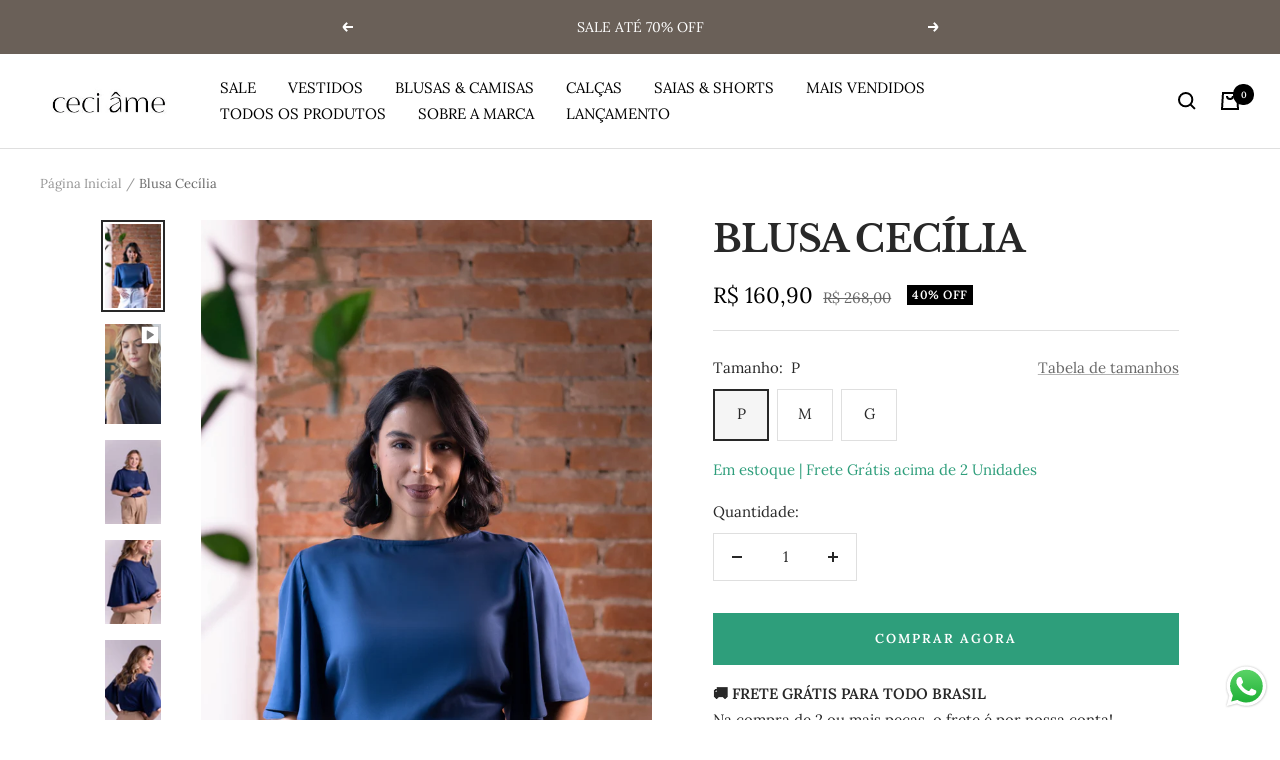

--- FILE ---
content_type: text/html; charset=utf-8
request_url: https://ceciame.com.br/products/blusa-azul-escura-de-manga
body_size: 34220
content:
<!doctype html><html class="no-js" lang="pt-BR" dir="ltr">
  <head>
    <!-- Google Tag Manager -->
        <script>(function(w,d,s,l,i){w[l]=w[l]||[];w[l].push({'gtm.start':
        new Date().getTime(),event:'gtm.js'});var f=d.getElementsByTagName(s)[0],
        j=d.createElement(s),dl=l!='dataLayer'?'&l='+l:'';j.async=true;j.src=
        'https://www.googletagmanager.com/gtm.js?id='+i+dl;f.parentNode.insertBefore(j,f);
        })(window,document,'script','dataLayer','GTM-MRDJRGHH');</script>
    <!-- End Google Tag Manager -->
    <meta charset="utf-8">
    <meta name="viewport" content="width=device-width, initial-scale=1.0, height=device-height, minimum-scale=1.0, maximum-scale=1.0">
    <meta name="theme-color" content="#ffffff">

    <title>Blusa Cecília</title><meta name="description" content=" Blusa na cor azul marinho, em modal. Blusa manga curta evasê com pregas para dar um efeito levemente franzido. Abertura nas costas com botão encapado. Tecido leve e fluido, extremamente macio, com excelente caimento. Peça que traz elegância, extremamente versátil, podendo ser usada com saia, calça, shorts, para looks "><link rel="canonical" href="https://ceciame.com.br/products/blusa-azul-escura-de-manga"><link rel="shortcut icon" href="//ceciame.com.br/cdn/shop/files/favcon_96x96.png?v=1714403190" type="image/png"><link rel="preconnect" href="https://cdn.shopify.com">
    <link rel="dns-prefetch" href="https://productreviews.shopifycdn.com">
    <link rel="dns-prefetch" href="https://www.google-analytics.com"><link rel="preconnect" href="https://fonts.shopifycdn.com" crossorigin><link rel="preload" as="style" href="//ceciame.com.br/cdn/shop/t/5/assets/theme.css?v=140973791542828181301718892611">
    <link rel="preload" as="script" href="//ceciame.com.br/cdn/shop/t/5/assets/vendor.js?v=31715688253868339281718892611">
    <link rel="preload" as="script" href="//ceciame.com.br/cdn/shop/t/5/assets/theme.js?v=157722210496115250161718892611"><link rel="preload" as="fetch" href="/products/blusa-azul-escura-de-manga.js" crossorigin>
      <link rel="preload" as="image" imagesizes="(max-width: 999px) calc(100vw - 48px), 640px" imagesrcset="//ceciame.com.br/cdn/shop/files/MG_0872_400x.jpg?v=1718391541 400w, //ceciame.com.br/cdn/shop/files/MG_0872_500x.jpg?v=1718391541 500w, //ceciame.com.br/cdn/shop/files/MG_0872_600x.jpg?v=1718391541 600w, //ceciame.com.br/cdn/shop/files/MG_0872_700x.jpg?v=1718391541 700w, //ceciame.com.br/cdn/shop/files/MG_0872_800x.jpg?v=1718391541 800w, //ceciame.com.br/cdn/shop/files/MG_0872_900x.jpg?v=1718391541 900w, //ceciame.com.br/cdn/shop/files/MG_0872_1000x.jpg?v=1718391541 1000w, //ceciame.com.br/cdn/shop/files/MG_0872_1100x.jpg?v=1718391541 1100w, //ceciame.com.br/cdn/shop/files/MG_0872_1200x.jpg?v=1718391541 1200w, //ceciame.com.br/cdn/shop/files/MG_0872_1300x.jpg?v=1718391541 1300w, //ceciame.com.br/cdn/shop/files/MG_0872_1400x.jpg?v=1718391541 1400w, //ceciame.com.br/cdn/shop/files/MG_0872_1500x.jpg?v=1718391541 1500w, //ceciame.com.br/cdn/shop/files/MG_0872_1600x.jpg?v=1718391541 1600w, //ceciame.com.br/cdn/shop/files/MG_0872_1700x.jpg?v=1718391541 1700w, //ceciame.com.br/cdn/shop/files/MG_0872_1800x.jpg?v=1718391541 1800w
"><link rel="preload" as="script" href="//ceciame.com.br/cdn/shop/t/5/assets/flickity.js?v=176646718982628074891718892610"><meta property="og:type" content="product">
  <meta property="og:title" content="Blusa Cecília">
  <meta property="product:price:amount" content="160,90">
  <meta property="product:price:currency" content="BRL"><meta property="og:image" content="http://ceciame.com.br/cdn/shop/files/MG_0872.jpg?v=1718391541">
  <meta property="og:image:secure_url" content="https://ceciame.com.br/cdn/shop/files/MG_0872.jpg?v=1718391541">
  <meta property="og:image:width" content="2569">
  <meta property="og:image:height" content="3853"><meta property="og:description" content=" Blusa na cor azul marinho, em modal. Blusa manga curta evasê com pregas para dar um efeito levemente franzido. Abertura nas costas com botão encapado. Tecido leve e fluido, extremamente macio, com excelente caimento. Peça que traz elegância, extremamente versátil, podendo ser usada com saia, calça, shorts, para looks "><meta property="og:url" content="https://ceciame.com.br/products/blusa-azul-escura-de-manga">
<meta property="og:site_name" content="Ceci Âme"><meta name="twitter:card" content="summary"><meta name="twitter:title" content="Blusa Cecília">
  <meta name="twitter:description" content=" Blusa na cor azul marinho, em modal. Blusa manga curta evasê com pregas para dar um efeito levemente franzido. Abertura nas costas com botão encapado. Tecido leve e fluido, extremamente macio, com excelente caimento.
Peça que traz elegância, extremamente versátil, podendo ser usada com saia, calça, shorts, para looks dia e noite.
 Composição: 100% modal
"><meta name="twitter:image" content="https://ceciame.com.br/cdn/shop/files/MG_0872_1200x1200_crop_center.jpg?v=1718391541">
  <meta name="twitter:image:alt" content="">
    
  <script type="application/ld+json">
  {
    "@context": "https://schema.org",
    "@type": "Product",
    "productID": 10173870047535,
    "offers": [{
          "@type": "Offer",
          "name": "P",
          "availability":"https://schema.org/InStock",
          "price": 160.9,
          "priceCurrency": "BRL",
          "priceValidUntil": "2026-02-02",
          "url": "/products/blusa-azul-escura-de-manga?variant=50095848325423"
        },
{
          "@type": "Offer",
          "name": "M",
          "availability":"https://schema.org/InStock",
          "price": 160.9,
          "priceCurrency": "BRL",
          "priceValidUntil": "2026-02-02",
          "url": "/products/blusa-azul-escura-de-manga?variant=50095848358191"
        },
{
          "@type": "Offer",
          "name": "G",
          "availability":"https://schema.org/InStock",
          "price": 160.9,
          "priceCurrency": "BRL",
          "priceValidUntil": "2026-02-02",
          "url": "/products/blusa-azul-escura-de-manga?variant=50095848390959"
        }
],"brand": {
      "@type": "Brand",
      "name": "Ceci Âme"
    },
    "name": "Blusa Cecília",
    "description": " Blusa na cor azul marinho, em modal. Blusa manga curta evasê com pregas para dar um efeito levemente franzido. Abertura nas costas com botão encapado. Tecido leve e fluido, extremamente macio, com excelente caimento.\nPeça que traz elegância, extremamente versátil, podendo ser usada com saia, calça, shorts, para looks dia e noite.\n Composição: 100% modal\n",
    "category": "Blusa",
    "url": "/products/blusa-azul-escura-de-manga",
    "sku": "",
    "image": {
      "@type": "ImageObject",
      "url": "https://ceciame.com.br/cdn/shop/files/MG_0872.jpg?v=1718391541&width=1024",
      "image": "https://ceciame.com.br/cdn/shop/files/MG_0872.jpg?v=1718391541&width=1024",
      "name": "",
      "width": "1024",
      "height": "1024"
    }
  }
  </script>



  <script type="application/ld+json">
  {
    "@context": "https://schema.org",
    "@type": "BreadcrumbList",
  "itemListElement": [{
      "@type": "ListItem",
      "position": 1,
      "name": "Página Inicial",
      "item": "https://ceciame.com.br"
    },{
          "@type": "ListItem",
          "position": 2,
          "name": "Blusa Cecília",
          "item": "https://ceciame.com.br/products/blusa-azul-escura-de-manga"
        }]
  }
  </script>


    <link rel="preload" href="//ceciame.com.br/cdn/fonts/libre_baskerville/librebaskerville_n7.eb83ab550f8363268d3cb412ad3d4776b2bc22b9.woff2" as="font" type="font/woff2" crossorigin><link rel="preload" href="//ceciame.com.br/cdn/fonts/lora/lora_n4.9a60cb39eff3bfbc472bac5b3c5c4d7c878f0a8d.woff2" as="font" type="font/woff2" crossorigin><style>
  /* Typography (heading) */
  @font-face {
  font-family: "Libre Baskerville";
  font-weight: 700;
  font-style: normal;
  font-display: swap;
  src: url("//ceciame.com.br/cdn/fonts/libre_baskerville/librebaskerville_n7.eb83ab550f8363268d3cb412ad3d4776b2bc22b9.woff2") format("woff2"),
       url("//ceciame.com.br/cdn/fonts/libre_baskerville/librebaskerville_n7.5bb0de4f2b64b2f68c7e0de8d18bc3455494f553.woff") format("woff");
}

/* Typography (body) */
  @font-face {
  font-family: Lora;
  font-weight: 400;
  font-style: normal;
  font-display: swap;
  src: url("//ceciame.com.br/cdn/fonts/lora/lora_n4.9a60cb39eff3bfbc472bac5b3c5c4d7c878f0a8d.woff2") format("woff2"),
       url("//ceciame.com.br/cdn/fonts/lora/lora_n4.4d935d2630ceaf34d2e494106075f8d9f1257d25.woff") format("woff");
}

@font-face {
  font-family: Lora;
  font-weight: 400;
  font-style: italic;
  font-display: swap;
  src: url("//ceciame.com.br/cdn/fonts/lora/lora_i4.a5059b22bd0a7547da84d66d2f523d17d17325d3.woff2") format("woff2"),
       url("//ceciame.com.br/cdn/fonts/lora/lora_i4.cb2d2ab46128fa7f84060d5f92cf3f49dc8181bd.woff") format("woff");
}

@font-face {
  font-family: Lora;
  font-weight: 600;
  font-style: normal;
  font-display: swap;
  src: url("//ceciame.com.br/cdn/fonts/lora/lora_n6.3aa87f0c6eaa950e08df0d58173e7c15a64e7088.woff2") format("woff2"),
       url("//ceciame.com.br/cdn/fonts/lora/lora_n6.802008a8ae62702ea355fc39db9f73dde0bee416.woff") format("woff");
}

@font-face {
  font-family: Lora;
  font-weight: 600;
  font-style: italic;
  font-display: swap;
  src: url("//ceciame.com.br/cdn/fonts/lora/lora_i6.045fd1dfebc46698ed5ae1777a7f041abaf5893f.woff2") format("woff2"),
       url("//ceciame.com.br/cdn/fonts/lora/lora_i6.dc9a8cad4135d04cc59992b2c00144c5257d0954.woff") format("woff");
}

:root {--heading-color: 40, 40, 40;
    --text-color: 40, 40, 40;
    --background: 255, 255, 255;
    --secondary-background: 245, 245, 245;
    --border-color: 223, 223, 223;
    --border-color-darker: 169, 169, 169;
    --success-color: 46, 158, 123;
    --success-background: 213, 236, 229;
    --error-color: 222, 42, 42;
    --error-background: 253, 240, 240;
    --primary-button-background: 46, 158, 123;
    --primary-button-text-color: 255, 255, 255;
    --secondary-button-background: 243, 255, 52;
    --secondary-button-text-color: 40, 40, 40;
    --product-star-rating: 246, 164, 41;
    --product-on-sale-accent: 0, 0, 0;
    --product-sold-out-accent: 106, 96, 88;
    --product-custom-label-background: 0, 0, 0;
    --product-custom-label-text-color: 255, 255, 255;
    --product-custom-label-2-background: 243, 255, 52;
    --product-custom-label-2-text-color: 0, 0, 0;
    --product-low-stock-text-color: 222, 42, 42;
    --product-in-stock-text-color: 46, 158, 123;
    --loading-bar-background: 40, 40, 40;

    /* We duplicate some "base" colors as root colors, which is useful to use on drawer elements or popover without. Those should not be overridden to avoid issues */
    --root-heading-color: 40, 40, 40;
    --root-text-color: 40, 40, 40;
    --root-background: 255, 255, 255;
    --root-border-color: 223, 223, 223;
    --root-primary-button-background: 46, 158, 123;
    --root-primary-button-text-color: 255, 255, 255;

    --base-font-size: 15px;
    --heading-font-family: "Libre Baskerville", serif;
    --heading-font-weight: 700;
    --heading-font-style: normal;
    --heading-text-transform: uppercase;
    --text-font-family: Lora, serif;
    --text-font-weight: 400;
    --text-font-style: normal;
    --text-font-bold-weight: 600;

    /* Typography (font size) */
    --heading-xxsmall-font-size: 11px;
    --heading-xsmall-font-size: 11px;
    --heading-small-font-size: 12px;
    --heading-large-font-size: 36px;
    --heading-h1-font-size: 36px;
    --heading-h2-font-size: 30px;
    --heading-h3-font-size: 26px;
    --heading-h4-font-size: 24px;
    --heading-h5-font-size: 20px;
    --heading-h6-font-size: 16px;

    /* Control the look and feel of the theme by changing radius of various elements */
    --button-border-radius: 0px;
    --block-border-radius: 0px;
    --block-border-radius-reduced: 0px;
    --color-swatch-border-radius: 100%;

    /* Button size */
    --button-height: 48px;
    --button-small-height: 40px;

    /* Form related */
    --form-input-field-height: 48px;
    --form-input-gap: 16px;
    --form-submit-margin: 24px;

    /* Product listing related variables */
    --product-list-block-spacing: 32px;

    /* Video related */
    --play-button-background: 255, 255, 255;
    --play-button-arrow: 40, 40, 40;

    /* RTL support */
    --transform-logical-flip: 1;
    --transform-origin-start: left;
    --transform-origin-end: right;

    /* Other */
    --zoom-cursor-svg-url: url(//ceciame.com.br/cdn/shop/t/5/assets/zoom-cursor.svg?v=39908859784506347231718892622);
    --arrow-right-svg-url: url(//ceciame.com.br/cdn/shop/t/5/assets/arrow-right.svg?v=40046868119262634591718892622);
    --arrow-left-svg-url: url(//ceciame.com.br/cdn/shop/t/5/assets/arrow-left.svg?v=158856395986752206651718892622);

    /* Some useful variables that we can reuse in our CSS. Some explanation are needed for some of them:
       - container-max-width-minus-gutters: represents the container max width without the edge gutters
       - container-outer-width: considering the screen width, represent all the space outside the container
       - container-outer-margin: same as container-outer-width but get set to 0 inside a container
       - container-inner-width: the effective space inside the container (minus gutters)
       - grid-column-width: represents the width of a single column of the grid
       - vertical-breather: this is a variable that defines the global "spacing" between sections, and inside the section
                            to create some "breath" and minimum spacing
     */
    --container-max-width: 1600px;
    --container-gutter: 24px;
    --container-max-width-minus-gutters: calc(var(--container-max-width) - (var(--container-gutter)) * 2);
    --container-outer-width: max(calc((100vw - var(--container-max-width-minus-gutters)) / 2), var(--container-gutter));
    --container-outer-margin: var(--container-outer-width);
    --container-inner-width: calc(100vw - var(--container-outer-width) * 2);

    --grid-column-count: 10;
    --grid-gap: 24px;
    --grid-column-width: calc((100vw - var(--container-outer-width) * 2 - var(--grid-gap) * (var(--grid-column-count) - 1)) / var(--grid-column-count));

    --vertical-breather: 48px;
    --vertical-breather-tight: 48px;

    /* Shopify related variables */
    --payment-terms-background-color: #ffffff;
  }

  @media screen and (min-width: 741px) {
    :root {
      --container-gutter: 40px;
      --grid-column-count: 20;
      --vertical-breather: 64px;
      --vertical-breather-tight: 64px;

      /* Typography (font size) */
      --heading-xsmall-font-size: 12px;
      --heading-small-font-size: 13px;
      --heading-large-font-size: 52px;
      --heading-h1-font-size: 48px;
      --heading-h2-font-size: 38px;
      --heading-h3-font-size: 32px;
      --heading-h4-font-size: 24px;
      --heading-h5-font-size: 20px;
      --heading-h6-font-size: 18px;

      /* Form related */
      --form-input-field-height: 52px;
      --form-submit-margin: 32px;

      /* Button size */
      --button-height: 52px;
      --button-small-height: 44px;
    }
  }

  @media screen and (min-width: 1200px) {
    :root {
      --vertical-breather: 80px;
      --vertical-breather-tight: 64px;
      --product-list-block-spacing: 48px;

      /* Typography */
      --heading-large-font-size: 64px;
      --heading-h1-font-size: 56px;
      --heading-h2-font-size: 48px;
      --heading-h3-font-size: 36px;
      --heading-h4-font-size: 30px;
      --heading-h5-font-size: 24px;
      --heading-h6-font-size: 18px;
    }
  }

  @media screen and (min-width: 1600px) {
    :root {
      --vertical-breather: 90px;
      --vertical-breather-tight: 64px;
    }
  }
</style>
    <script>
  // This allows to expose several variables to the global scope, to be used in scripts
  window.themeVariables = {
    settings: {
      direction: "ltr",
      pageType: "product",
      cartCount: 0,
      moneyFormat: "R$ {{amount_with_comma_separator}}",
      moneyWithCurrencyFormat: "R$ {{amount_with_comma_separator}} BRL",
      showVendor: false,
      discountMode: "percentage",
      currencyCodeEnabled: false,
      searchMode: "product,article,collection",
      searchUnavailableProducts: "last",
      cartType: "drawer",
      cartCurrency: "BRL",
      mobileZoomFactor: 2.5
    },

    routes: {
      host: "ceciame.com.br",
      rootUrl: "\/",
      rootUrlWithoutSlash: '',
      cartUrl: "\/cart",
      cartAddUrl: "\/cart\/add",
      cartChangeUrl: "\/cart\/change",
      searchUrl: "\/search",
      predictiveSearchUrl: "\/search\/suggest",
      productRecommendationsUrl: "\/recommendations\/products"
    },

    strings: {
      accessibilityDelete: "Deletar",
      accessibilityClose: "Fechar",
      collectionSoldOut: "Esgotado",
      collectionDiscount: "@savings@ OFF",
      productSalePrice: "Preço promocional",
      productRegularPrice: "Preço normal",
      productFormUnavailable: "Indisponível",
      productFormSoldOut: "Esgotado",
      productFormPreOrder: "Pré-compra",
      productFormAddToCart: "Comprar Agora ",
      searchNoResults: "Nenhum resultado foi encontrado.",
      searchNewSearch: "Nova pesquisa",
      searchProducts: "Produtos",
      searchArticles: "Blog",
      searchPages: "Páginas",
      searchCollections: "Coleções",
      cartViewCart: "Ver carrinho",
      cartItemAdded: "Item adicionado ao carrinho!",
      cartItemAddedShort: "Adicionado ao carrinho!",
      cartAddOrderNote: "Adicionar observações",
      cartEditOrderNote: "Editar observações",
      shippingEstimatorNoResults: "Desculpe, não enviamos para seu endereço.",
      shippingEstimatorOneResult: "Temos uma opção de frete para seu endereço:",
      shippingEstimatorMultipleResults: "Temos diversas opções de frete para o seu endereço:",
      shippingEstimatorError: "Um ou mais erros ocorreram ao calcular o frete:"
    },

    libs: {
      flickity: "\/\/ceciame.com.br\/cdn\/shop\/t\/5\/assets\/flickity.js?v=176646718982628074891718892610",
      photoswipe: "\/\/ceciame.com.br\/cdn\/shop\/t\/5\/assets\/photoswipe.js?v=132268647426145925301718892611",
      qrCode: "\/\/ceciame.com.br\/cdn\/shopifycloud\/storefront\/assets\/themes_support\/vendor\/qrcode-3f2b403b.js"
    },

    breakpoints: {
      phone: 'screen and (max-width: 740px)',
      tablet: 'screen and (min-width: 741px) and (max-width: 999px)',
      tabletAndUp: 'screen and (min-width: 741px)',
      pocket: 'screen and (max-width: 999px)',
      lap: 'screen and (min-width: 1000px) and (max-width: 1199px)',
      lapAndUp: 'screen and (min-width: 1000px)',
      desktop: 'screen and (min-width: 1200px)',
      wide: 'screen and (min-width: 1400px)'
    }
  };

  window.addEventListener('pageshow', async () => {
    const cartContent = await (await fetch(`${window.themeVariables.routes.cartUrl}.js`, {cache: 'reload'})).json();
    document.documentElement.dispatchEvent(new CustomEvent('cart:refresh', {detail: {cart: cartContent}}));
  });

  if ('noModule' in HTMLScriptElement.prototype) {
    // Old browsers (like IE) that does not support module will be considered as if not executing JS at all
    document.documentElement.className = document.documentElement.className.replace('no-js', 'js');

    requestAnimationFrame(() => {
      const viewportHeight = (window.visualViewport ? window.visualViewport.height : document.documentElement.clientHeight);
      document.documentElement.style.setProperty('--window-height',viewportHeight + 'px');
    });
  }// We save the product ID in local storage to be eventually used for recently viewed section
    try {
      const items = JSON.parse(localStorage.getItem('theme:recently-viewed-products') || '[]');

      // We check if the current product already exists, and if it does not, we add it at the start
      if (!items.includes(10173870047535)) {
        items.unshift(10173870047535);
      }

      localStorage.setItem('theme:recently-viewed-products', JSON.stringify(items.slice(0, 20)));
    } catch (e) {
      // Safari in private mode does not allow setting item, we silently fail
    }</script>

    <link rel="stylesheet" href="//ceciame.com.br/cdn/shop/t/5/assets/theme.css?v=140973791542828181301718892611">

    <script src="//ceciame.com.br/cdn/shop/t/5/assets/vendor.js?v=31715688253868339281718892611" defer></script>
    <script src="//ceciame.com.br/cdn/shop/t/5/assets/theme.js?v=157722210496115250161718892611" defer></script>
    <script src="//ceciame.com.br/cdn/shop/t/5/assets/custom.js?v=167639537848865775061718892610" defer></script>

    <script>window.performance && window.performance.mark && window.performance.mark('shopify.content_for_header.start');</script><meta name="facebook-domain-verification" content="633zcq1uqbjjyp6qo80unh88jtt60k">
<meta name="google-site-verification" content="ocj1w_ANc2YZW5_v0dJfUomJhuxMPeaFxrXIHh6krm4">
<meta id="shopify-digital-wallet" name="shopify-digital-wallet" content="/81601233199/digital_wallets/dialog">
<link rel="alternate" type="application/json+oembed" href="https://ceciame.com.br/products/blusa-azul-escura-de-manga.oembed">
<script async="async" src="/checkouts/internal/preloads.js?locale=pt-BR"></script>
<script id="shopify-features" type="application/json">{"accessToken":"11d0764299b32985c3d0d8efadd3a776","betas":["rich-media-storefront-analytics"],"domain":"ceciame.com.br","predictiveSearch":true,"shopId":81601233199,"locale":"pt-br"}</script>
<script>var Shopify = Shopify || {};
Shopify.shop = "d5e34f.myshopify.com";
Shopify.locale = "pt-BR";
Shopify.currency = {"active":"BRL","rate":"1.0"};
Shopify.country = "BR";
Shopify.theme = {"name":"BOOST","id":169415573807,"schema_name":"Focal","schema_version":"8.11.4","theme_store_id":null,"role":"main"};
Shopify.theme.handle = "null";
Shopify.theme.style = {"id":null,"handle":null};
Shopify.cdnHost = "ceciame.com.br/cdn";
Shopify.routes = Shopify.routes || {};
Shopify.routes.root = "/";</script>
<script type="module">!function(o){(o.Shopify=o.Shopify||{}).modules=!0}(window);</script>
<script>!function(o){function n(){var o=[];function n(){o.push(Array.prototype.slice.apply(arguments))}return n.q=o,n}var t=o.Shopify=o.Shopify||{};t.loadFeatures=n(),t.autoloadFeatures=n()}(window);</script>
<script id="shop-js-analytics" type="application/json">{"pageType":"product"}</script>
<script defer="defer" async type="module" src="//ceciame.com.br/cdn/shopifycloud/shop-js/modules/v2/client.init-shop-cart-sync_CU2ftdlJ.pt-BR.esm.js"></script>
<script defer="defer" async type="module" src="//ceciame.com.br/cdn/shopifycloud/shop-js/modules/v2/chunk.common_Bd5PC-Gb.esm.js"></script>
<script defer="defer" async type="module" src="//ceciame.com.br/cdn/shopifycloud/shop-js/modules/v2/chunk.modal_CNYWjkPA.esm.js"></script>
<script type="module">
  await import("//ceciame.com.br/cdn/shopifycloud/shop-js/modules/v2/client.init-shop-cart-sync_CU2ftdlJ.pt-BR.esm.js");
await import("//ceciame.com.br/cdn/shopifycloud/shop-js/modules/v2/chunk.common_Bd5PC-Gb.esm.js");
await import("//ceciame.com.br/cdn/shopifycloud/shop-js/modules/v2/chunk.modal_CNYWjkPA.esm.js");

  window.Shopify.SignInWithShop?.initShopCartSync?.({"fedCMEnabled":true,"windoidEnabled":true});

</script>
<script>(function() {
  var isLoaded = false;
  function asyncLoad() {
    if (isLoaded) return;
    isLoaded = true;
    var urls = ["https:\/\/cdn.nfcube.com\/instafeed-5d9a66785928b44ce1519020a638e4e0.js?shop=d5e34f.myshopify.com"];
    for (var i = 0; i < urls.length; i++) {
      var s = document.createElement('script');
      s.type = 'text/javascript';
      s.async = true;
      s.src = urls[i];
      var x = document.getElementsByTagName('script')[0];
      x.parentNode.insertBefore(s, x);
    }
  };
  if(window.attachEvent) {
    window.attachEvent('onload', asyncLoad);
  } else {
    window.addEventListener('load', asyncLoad, false);
  }
})();</script>
<script id="__st">var __st={"a":81601233199,"offset":-10800,"reqid":"378412db-1c14-4181-b734-0cd79396e96c-1769216889","pageurl":"ceciame.com.br\/products\/blusa-azul-escura-de-manga","u":"811f29d91584","p":"product","rtyp":"product","rid":10173870047535};</script>
<script>window.ShopifyPaypalV4VisibilityTracking = true;</script>
<script id="captcha-bootstrap">!function(){'use strict';const t='contact',e='account',n='new_comment',o=[[t,t],['blogs',n],['comments',n],[t,'customer']],c=[[e,'customer_login'],[e,'guest_login'],[e,'recover_customer_password'],[e,'create_customer']],r=t=>t.map((([t,e])=>`form[action*='/${t}']:not([data-nocaptcha='true']) input[name='form_type'][value='${e}']`)).join(','),a=t=>()=>t?[...document.querySelectorAll(t)].map((t=>t.form)):[];function s(){const t=[...o],e=r(t);return a(e)}const i='password',u='form_key',d=['recaptcha-v3-token','g-recaptcha-response','h-captcha-response',i],f=()=>{try{return window.sessionStorage}catch{return}},m='__shopify_v',_=t=>t.elements[u];function p(t,e,n=!1){try{const o=window.sessionStorage,c=JSON.parse(o.getItem(e)),{data:r}=function(t){const{data:e,action:n}=t;return t[m]||n?{data:e,action:n}:{data:t,action:n}}(c);for(const[e,n]of Object.entries(r))t.elements[e]&&(t.elements[e].value=n);n&&o.removeItem(e)}catch(o){console.error('form repopulation failed',{error:o})}}const l='form_type',E='cptcha';function T(t){t.dataset[E]=!0}const w=window,h=w.document,L='Shopify',v='ce_forms',y='captcha';let A=!1;((t,e)=>{const n=(g='f06e6c50-85a8-45c8-87d0-21a2b65856fe',I='https://cdn.shopify.com/shopifycloud/storefront-forms-hcaptcha/ce_storefront_forms_captcha_hcaptcha.v1.5.2.iife.js',D={infoText:'Protegido por hCaptcha',privacyText:'Privacidade',termsText:'Termos'},(t,e,n)=>{const o=w[L][v],c=o.bindForm;if(c)return c(t,g,e,D).then(n);var r;o.q.push([[t,g,e,D],n]),r=I,A||(h.body.append(Object.assign(h.createElement('script'),{id:'captcha-provider',async:!0,src:r})),A=!0)});var g,I,D;w[L]=w[L]||{},w[L][v]=w[L][v]||{},w[L][v].q=[],w[L][y]=w[L][y]||{},w[L][y].protect=function(t,e){n(t,void 0,e),T(t)},Object.freeze(w[L][y]),function(t,e,n,w,h,L){const[v,y,A,g]=function(t,e,n){const i=e?o:[],u=t?c:[],d=[...i,...u],f=r(d),m=r(i),_=r(d.filter((([t,e])=>n.includes(e))));return[a(f),a(m),a(_),s()]}(w,h,L),I=t=>{const e=t.target;return e instanceof HTMLFormElement?e:e&&e.form},D=t=>v().includes(t);t.addEventListener('submit',(t=>{const e=I(t);if(!e)return;const n=D(e)&&!e.dataset.hcaptchaBound&&!e.dataset.recaptchaBound,o=_(e),c=g().includes(e)&&(!o||!o.value);(n||c)&&t.preventDefault(),c&&!n&&(function(t){try{if(!f())return;!function(t){const e=f();if(!e)return;const n=_(t);if(!n)return;const o=n.value;o&&e.removeItem(o)}(t);const e=Array.from(Array(32),(()=>Math.random().toString(36)[2])).join('');!function(t,e){_(t)||t.append(Object.assign(document.createElement('input'),{type:'hidden',name:u})),t.elements[u].value=e}(t,e),function(t,e){const n=f();if(!n)return;const o=[...t.querySelectorAll(`input[type='${i}']`)].map((({name:t})=>t)),c=[...d,...o],r={};for(const[a,s]of new FormData(t).entries())c.includes(a)||(r[a]=s);n.setItem(e,JSON.stringify({[m]:1,action:t.action,data:r}))}(t,e)}catch(e){console.error('failed to persist form',e)}}(e),e.submit())}));const S=(t,e)=>{t&&!t.dataset[E]&&(n(t,e.some((e=>e===t))),T(t))};for(const o of['focusin','change'])t.addEventListener(o,(t=>{const e=I(t);D(e)&&S(e,y())}));const B=e.get('form_key'),M=e.get(l),P=B&&M;t.addEventListener('DOMContentLoaded',(()=>{const t=y();if(P)for(const e of t)e.elements[l].value===M&&p(e,B);[...new Set([...A(),...v().filter((t=>'true'===t.dataset.shopifyCaptcha))])].forEach((e=>S(e,t)))}))}(h,new URLSearchParams(w.location.search),n,t,e,['guest_login'])})(!0,!0)}();</script>
<script integrity="sha256-4kQ18oKyAcykRKYeNunJcIwy7WH5gtpwJnB7kiuLZ1E=" data-source-attribution="shopify.loadfeatures" defer="defer" src="//ceciame.com.br/cdn/shopifycloud/storefront/assets/storefront/load_feature-a0a9edcb.js" crossorigin="anonymous"></script>
<script data-source-attribution="shopify.dynamic_checkout.dynamic.init">var Shopify=Shopify||{};Shopify.PaymentButton=Shopify.PaymentButton||{isStorefrontPortableWallets:!0,init:function(){window.Shopify.PaymentButton.init=function(){};var t=document.createElement("script");t.src="https://ceciame.com.br/cdn/shopifycloud/portable-wallets/latest/portable-wallets.pt-br.js",t.type="module",document.head.appendChild(t)}};
</script>
<script data-source-attribution="shopify.dynamic_checkout.buyer_consent">
  function portableWalletsHideBuyerConsent(e){var t=document.getElementById("shopify-buyer-consent"),n=document.getElementById("shopify-subscription-policy-button");t&&n&&(t.classList.add("hidden"),t.setAttribute("aria-hidden","true"),n.removeEventListener("click",e))}function portableWalletsShowBuyerConsent(e){var t=document.getElementById("shopify-buyer-consent"),n=document.getElementById("shopify-subscription-policy-button");t&&n&&(t.classList.remove("hidden"),t.removeAttribute("aria-hidden"),n.addEventListener("click",e))}window.Shopify?.PaymentButton&&(window.Shopify.PaymentButton.hideBuyerConsent=portableWalletsHideBuyerConsent,window.Shopify.PaymentButton.showBuyerConsent=portableWalletsShowBuyerConsent);
</script>
<script data-source-attribution="shopify.dynamic_checkout.cart.bootstrap">document.addEventListener("DOMContentLoaded",(function(){function t(){return document.querySelector("shopify-accelerated-checkout-cart, shopify-accelerated-checkout")}if(t())Shopify.PaymentButton.init();else{new MutationObserver((function(e,n){t()&&(Shopify.PaymentButton.init(),n.disconnect())})).observe(document.body,{childList:!0,subtree:!0})}}));
</script>

<script>window.performance && window.performance.mark && window.performance.mark('shopify.content_for_header.end');</script>
  <script src="https://cdn.shopify.com/extensions/019b6dda-9f81-7c8b-b5f5-7756ae4a26fb/dondy-whatsapp-chat-widget-85/assets/ChatBubble.js" type="text/javascript" defer="defer"></script>
<link href="https://cdn.shopify.com/extensions/019b6dda-9f81-7c8b-b5f5-7756ae4a26fb/dondy-whatsapp-chat-widget-85/assets/ChatBubble.css" rel="stylesheet" type="text/css" media="all">
<link href="https://monorail-edge.shopifysvc.com" rel="dns-prefetch">
<script>(function(){if ("sendBeacon" in navigator && "performance" in window) {try {var session_token_from_headers = performance.getEntriesByType('navigation')[0].serverTiming.find(x => x.name == '_s').description;} catch {var session_token_from_headers = undefined;}var session_cookie_matches = document.cookie.match(/_shopify_s=([^;]*)/);var session_token_from_cookie = session_cookie_matches && session_cookie_matches.length === 2 ? session_cookie_matches[1] : "";var session_token = session_token_from_headers || session_token_from_cookie || "";function handle_abandonment_event(e) {var entries = performance.getEntries().filter(function(entry) {return /monorail-edge.shopifysvc.com/.test(entry.name);});if (!window.abandonment_tracked && entries.length === 0) {window.abandonment_tracked = true;var currentMs = Date.now();var navigation_start = performance.timing.navigationStart;var payload = {shop_id: 81601233199,url: window.location.href,navigation_start,duration: currentMs - navigation_start,session_token,page_type: "product"};window.navigator.sendBeacon("https://monorail-edge.shopifysvc.com/v1/produce", JSON.stringify({schema_id: "online_store_buyer_site_abandonment/1.1",payload: payload,metadata: {event_created_at_ms: currentMs,event_sent_at_ms: currentMs}}));}}window.addEventListener('pagehide', handle_abandonment_event);}}());</script>
<script id="web-pixels-manager-setup">(function e(e,d,r,n,o){if(void 0===o&&(o={}),!Boolean(null===(a=null===(i=window.Shopify)||void 0===i?void 0:i.analytics)||void 0===a?void 0:a.replayQueue)){var i,a;window.Shopify=window.Shopify||{};var t=window.Shopify;t.analytics=t.analytics||{};var s=t.analytics;s.replayQueue=[],s.publish=function(e,d,r){return s.replayQueue.push([e,d,r]),!0};try{self.performance.mark("wpm:start")}catch(e){}var l=function(){var e={modern:/Edge?\/(1{2}[4-9]|1[2-9]\d|[2-9]\d{2}|\d{4,})\.\d+(\.\d+|)|Firefox\/(1{2}[4-9]|1[2-9]\d|[2-9]\d{2}|\d{4,})\.\d+(\.\d+|)|Chrom(ium|e)\/(9{2}|\d{3,})\.\d+(\.\d+|)|(Maci|X1{2}).+ Version\/(15\.\d+|(1[6-9]|[2-9]\d|\d{3,})\.\d+)([,.]\d+|)( \(\w+\)|)( Mobile\/\w+|) Safari\/|Chrome.+OPR\/(9{2}|\d{3,})\.\d+\.\d+|(CPU[ +]OS|iPhone[ +]OS|CPU[ +]iPhone|CPU IPhone OS|CPU iPad OS)[ +]+(15[._]\d+|(1[6-9]|[2-9]\d|\d{3,})[._]\d+)([._]\d+|)|Android:?[ /-](13[3-9]|1[4-9]\d|[2-9]\d{2}|\d{4,})(\.\d+|)(\.\d+|)|Android.+Firefox\/(13[5-9]|1[4-9]\d|[2-9]\d{2}|\d{4,})\.\d+(\.\d+|)|Android.+Chrom(ium|e)\/(13[3-9]|1[4-9]\d|[2-9]\d{2}|\d{4,})\.\d+(\.\d+|)|SamsungBrowser\/([2-9]\d|\d{3,})\.\d+/,legacy:/Edge?\/(1[6-9]|[2-9]\d|\d{3,})\.\d+(\.\d+|)|Firefox\/(5[4-9]|[6-9]\d|\d{3,})\.\d+(\.\d+|)|Chrom(ium|e)\/(5[1-9]|[6-9]\d|\d{3,})\.\d+(\.\d+|)([\d.]+$|.*Safari\/(?![\d.]+ Edge\/[\d.]+$))|(Maci|X1{2}).+ Version\/(10\.\d+|(1[1-9]|[2-9]\d|\d{3,})\.\d+)([,.]\d+|)( \(\w+\)|)( Mobile\/\w+|) Safari\/|Chrome.+OPR\/(3[89]|[4-9]\d|\d{3,})\.\d+\.\d+|(CPU[ +]OS|iPhone[ +]OS|CPU[ +]iPhone|CPU IPhone OS|CPU iPad OS)[ +]+(10[._]\d+|(1[1-9]|[2-9]\d|\d{3,})[._]\d+)([._]\d+|)|Android:?[ /-](13[3-9]|1[4-9]\d|[2-9]\d{2}|\d{4,})(\.\d+|)(\.\d+|)|Mobile Safari.+OPR\/([89]\d|\d{3,})\.\d+\.\d+|Android.+Firefox\/(13[5-9]|1[4-9]\d|[2-9]\d{2}|\d{4,})\.\d+(\.\d+|)|Android.+Chrom(ium|e)\/(13[3-9]|1[4-9]\d|[2-9]\d{2}|\d{4,})\.\d+(\.\d+|)|Android.+(UC? ?Browser|UCWEB|U3)[ /]?(15\.([5-9]|\d{2,})|(1[6-9]|[2-9]\d|\d{3,})\.\d+)\.\d+|SamsungBrowser\/(5\.\d+|([6-9]|\d{2,})\.\d+)|Android.+MQ{2}Browser\/(14(\.(9|\d{2,})|)|(1[5-9]|[2-9]\d|\d{3,})(\.\d+|))(\.\d+|)|K[Aa][Ii]OS\/(3\.\d+|([4-9]|\d{2,})\.\d+)(\.\d+|)/},d=e.modern,r=e.legacy,n=navigator.userAgent;return n.match(d)?"modern":n.match(r)?"legacy":"unknown"}(),u="modern"===l?"modern":"legacy",c=(null!=n?n:{modern:"",legacy:""})[u],f=function(e){return[e.baseUrl,"/wpm","/b",e.hashVersion,"modern"===e.buildTarget?"m":"l",".js"].join("")}({baseUrl:d,hashVersion:r,buildTarget:u}),m=function(e){var d=e.version,r=e.bundleTarget,n=e.surface,o=e.pageUrl,i=e.monorailEndpoint;return{emit:function(e){var a=e.status,t=e.errorMsg,s=(new Date).getTime(),l=JSON.stringify({metadata:{event_sent_at_ms:s},events:[{schema_id:"web_pixels_manager_load/3.1",payload:{version:d,bundle_target:r,page_url:o,status:a,surface:n,error_msg:t},metadata:{event_created_at_ms:s}}]});if(!i)return console&&console.warn&&console.warn("[Web Pixels Manager] No Monorail endpoint provided, skipping logging."),!1;try{return self.navigator.sendBeacon.bind(self.navigator)(i,l)}catch(e){}var u=new XMLHttpRequest;try{return u.open("POST",i,!0),u.setRequestHeader("Content-Type","text/plain"),u.send(l),!0}catch(e){return console&&console.warn&&console.warn("[Web Pixels Manager] Got an unhandled error while logging to Monorail."),!1}}}}({version:r,bundleTarget:l,surface:e.surface,pageUrl:self.location.href,monorailEndpoint:e.monorailEndpoint});try{o.browserTarget=l,function(e){var d=e.src,r=e.async,n=void 0===r||r,o=e.onload,i=e.onerror,a=e.sri,t=e.scriptDataAttributes,s=void 0===t?{}:t,l=document.createElement("script"),u=document.querySelector("head"),c=document.querySelector("body");if(l.async=n,l.src=d,a&&(l.integrity=a,l.crossOrigin="anonymous"),s)for(var f in s)if(Object.prototype.hasOwnProperty.call(s,f))try{l.dataset[f]=s[f]}catch(e){}if(o&&l.addEventListener("load",o),i&&l.addEventListener("error",i),u)u.appendChild(l);else{if(!c)throw new Error("Did not find a head or body element to append the script");c.appendChild(l)}}({src:f,async:!0,onload:function(){if(!function(){var e,d;return Boolean(null===(d=null===(e=window.Shopify)||void 0===e?void 0:e.analytics)||void 0===d?void 0:d.initialized)}()){var d=window.webPixelsManager.init(e)||void 0;if(d){var r=window.Shopify.analytics;r.replayQueue.forEach((function(e){var r=e[0],n=e[1],o=e[2];d.publishCustomEvent(r,n,o)})),r.replayQueue=[],r.publish=d.publishCustomEvent,r.visitor=d.visitor,r.initialized=!0}}},onerror:function(){return m.emit({status:"failed",errorMsg:"".concat(f," has failed to load")})},sri:function(e){var d=/^sha384-[A-Za-z0-9+/=]+$/;return"string"==typeof e&&d.test(e)}(c)?c:"",scriptDataAttributes:o}),m.emit({status:"loading"})}catch(e){m.emit({status:"failed",errorMsg:(null==e?void 0:e.message)||"Unknown error"})}}})({shopId: 81601233199,storefrontBaseUrl: "https://ceciame.com.br",extensionsBaseUrl: "https://extensions.shopifycdn.com/cdn/shopifycloud/web-pixels-manager",monorailEndpoint: "https://monorail-edge.shopifysvc.com/unstable/produce_batch",surface: "storefront-renderer",enabledBetaFlags: ["2dca8a86"],webPixelsConfigList: [{"id":"757170479","configuration":"{\"config\":\"{\\\"pixel_id\\\":\\\"G-SDXJH4KTBR\\\",\\\"target_country\\\":\\\"BR\\\",\\\"gtag_events\\\":[{\\\"type\\\":\\\"begin_checkout\\\",\\\"action_label\\\":\\\"G-SDXJH4KTBR\\\"},{\\\"type\\\":\\\"search\\\",\\\"action_label\\\":\\\"G-SDXJH4KTBR\\\"},{\\\"type\\\":\\\"view_item\\\",\\\"action_label\\\":[\\\"G-SDXJH4KTBR\\\",\\\"MC-NNS53MSY44\\\"]},{\\\"type\\\":\\\"purchase\\\",\\\"action_label\\\":[\\\"G-SDXJH4KTBR\\\",\\\"MC-NNS53MSY44\\\"]},{\\\"type\\\":\\\"page_view\\\",\\\"action_label\\\":[\\\"G-SDXJH4KTBR\\\",\\\"MC-NNS53MSY44\\\"]},{\\\"type\\\":\\\"add_payment_info\\\",\\\"action_label\\\":\\\"G-SDXJH4KTBR\\\"},{\\\"type\\\":\\\"add_to_cart\\\",\\\"action_label\\\":\\\"G-SDXJH4KTBR\\\"}],\\\"enable_monitoring_mode\\\":false}\"}","eventPayloadVersion":"v1","runtimeContext":"OPEN","scriptVersion":"b2a88bafab3e21179ed38636efcd8a93","type":"APP","apiClientId":1780363,"privacyPurposes":[],"dataSharingAdjustments":{"protectedCustomerApprovalScopes":["read_customer_address","read_customer_email","read_customer_name","read_customer_personal_data","read_customer_phone"]}},{"id":"467861807","configuration":"{\"shopUrl\":\"d5e34f.myshopify.com\"}","eventPayloadVersion":"v1","runtimeContext":"STRICT","scriptVersion":"c581e5437ee132f6ac1ad175a6693233","type":"APP","apiClientId":109149454337,"privacyPurposes":["ANALYTICS","MARKETING","SALE_OF_DATA"],"dataSharingAdjustments":{"protectedCustomerApprovalScopes":["read_customer_personal_data"]}},{"id":"375161135","configuration":"{\"pixel_id\":\"3593242570951548\",\"pixel_type\":\"facebook_pixel\",\"metaapp_system_user_token\":\"-\"}","eventPayloadVersion":"v1","runtimeContext":"OPEN","scriptVersion":"ca16bc87fe92b6042fbaa3acc2fbdaa6","type":"APP","apiClientId":2329312,"privacyPurposes":["ANALYTICS","MARKETING","SALE_OF_DATA"],"dataSharingAdjustments":{"protectedCustomerApprovalScopes":["read_customer_address","read_customer_email","read_customer_name","read_customer_personal_data","read_customer_phone"]}},{"id":"shopify-app-pixel","configuration":"{}","eventPayloadVersion":"v1","runtimeContext":"STRICT","scriptVersion":"0450","apiClientId":"shopify-pixel","type":"APP","privacyPurposes":["ANALYTICS","MARKETING"]},{"id":"shopify-custom-pixel","eventPayloadVersion":"v1","runtimeContext":"LAX","scriptVersion":"0450","apiClientId":"shopify-pixel","type":"CUSTOM","privacyPurposes":["ANALYTICS","MARKETING"]}],isMerchantRequest: false,initData: {"shop":{"name":"Ceci Âme","paymentSettings":{"currencyCode":"BRL"},"myshopifyDomain":"d5e34f.myshopify.com","countryCode":"BR","storefrontUrl":"https:\/\/ceciame.com.br"},"customer":null,"cart":null,"checkout":null,"productVariants":[{"price":{"amount":160.9,"currencyCode":"BRL"},"product":{"title":"Blusa Cecília","vendor":"Ceci Âme","id":"10173870047535","untranslatedTitle":"Blusa Cecília","url":"\/products\/blusa-azul-escura-de-manga","type":"Blusa"},"id":"50095848325423","image":{"src":"\/\/ceciame.com.br\/cdn\/shop\/files\/MG_0872.jpg?v=1718391541"},"sku":"","title":"P","untranslatedTitle":"P"},{"price":{"amount":160.9,"currencyCode":"BRL"},"product":{"title":"Blusa Cecília","vendor":"Ceci Âme","id":"10173870047535","untranslatedTitle":"Blusa Cecília","url":"\/products\/blusa-azul-escura-de-manga","type":"Blusa"},"id":"50095848358191","image":{"src":"\/\/ceciame.com.br\/cdn\/shop\/files\/MG_0872.jpg?v=1718391541"},"sku":"","title":"M","untranslatedTitle":"M"},{"price":{"amount":160.9,"currencyCode":"BRL"},"product":{"title":"Blusa Cecília","vendor":"Ceci Âme","id":"10173870047535","untranslatedTitle":"Blusa Cecília","url":"\/products\/blusa-azul-escura-de-manga","type":"Blusa"},"id":"50095848390959","image":{"src":"\/\/ceciame.com.br\/cdn\/shop\/files\/MG_0872.jpg?v=1718391541"},"sku":"","title":"G","untranslatedTitle":"G"}],"purchasingCompany":null},},"https://ceciame.com.br/cdn","fcfee988w5aeb613cpc8e4bc33m6693e112",{"modern":"","legacy":""},{"shopId":"81601233199","storefrontBaseUrl":"https:\/\/ceciame.com.br","extensionBaseUrl":"https:\/\/extensions.shopifycdn.com\/cdn\/shopifycloud\/web-pixels-manager","surface":"storefront-renderer","enabledBetaFlags":"[\"2dca8a86\"]","isMerchantRequest":"false","hashVersion":"fcfee988w5aeb613cpc8e4bc33m6693e112","publish":"custom","events":"[[\"page_viewed\",{}],[\"product_viewed\",{\"productVariant\":{\"price\":{\"amount\":160.9,\"currencyCode\":\"BRL\"},\"product\":{\"title\":\"Blusa Cecília\",\"vendor\":\"Ceci Âme\",\"id\":\"10173870047535\",\"untranslatedTitle\":\"Blusa Cecília\",\"url\":\"\/products\/blusa-azul-escura-de-manga\",\"type\":\"Blusa\"},\"id\":\"50095848325423\",\"image\":{\"src\":\"\/\/ceciame.com.br\/cdn\/shop\/files\/MG_0872.jpg?v=1718391541\"},\"sku\":\"\",\"title\":\"P\",\"untranslatedTitle\":\"P\"}}]]"});</script><script>
  window.ShopifyAnalytics = window.ShopifyAnalytics || {};
  window.ShopifyAnalytics.meta = window.ShopifyAnalytics.meta || {};
  window.ShopifyAnalytics.meta.currency = 'BRL';
  var meta = {"product":{"id":10173870047535,"gid":"gid:\/\/shopify\/Product\/10173870047535","vendor":"Ceci Âme","type":"Blusa","handle":"blusa-azul-escura-de-manga","variants":[{"id":50095848325423,"price":16090,"name":"Blusa Cecília - P","public_title":"P","sku":""},{"id":50095848358191,"price":16090,"name":"Blusa Cecília - M","public_title":"M","sku":""},{"id":50095848390959,"price":16090,"name":"Blusa Cecília - G","public_title":"G","sku":""}],"remote":false},"page":{"pageType":"product","resourceType":"product","resourceId":10173870047535,"requestId":"378412db-1c14-4181-b734-0cd79396e96c-1769216889"}};
  for (var attr in meta) {
    window.ShopifyAnalytics.meta[attr] = meta[attr];
  }
</script>
<script class="analytics">
  (function () {
    var customDocumentWrite = function(content) {
      var jquery = null;

      if (window.jQuery) {
        jquery = window.jQuery;
      } else if (window.Checkout && window.Checkout.$) {
        jquery = window.Checkout.$;
      }

      if (jquery) {
        jquery('body').append(content);
      }
    };

    var hasLoggedConversion = function(token) {
      if (token) {
        return document.cookie.indexOf('loggedConversion=' + token) !== -1;
      }
      return false;
    }

    var setCookieIfConversion = function(token) {
      if (token) {
        var twoMonthsFromNow = new Date(Date.now());
        twoMonthsFromNow.setMonth(twoMonthsFromNow.getMonth() + 2);

        document.cookie = 'loggedConversion=' + token + '; expires=' + twoMonthsFromNow;
      }
    }

    var trekkie = window.ShopifyAnalytics.lib = window.trekkie = window.trekkie || [];
    if (trekkie.integrations) {
      return;
    }
    trekkie.methods = [
      'identify',
      'page',
      'ready',
      'track',
      'trackForm',
      'trackLink'
    ];
    trekkie.factory = function(method) {
      return function() {
        var args = Array.prototype.slice.call(arguments);
        args.unshift(method);
        trekkie.push(args);
        return trekkie;
      };
    };
    for (var i = 0; i < trekkie.methods.length; i++) {
      var key = trekkie.methods[i];
      trekkie[key] = trekkie.factory(key);
    }
    trekkie.load = function(config) {
      trekkie.config = config || {};
      trekkie.config.initialDocumentCookie = document.cookie;
      var first = document.getElementsByTagName('script')[0];
      var script = document.createElement('script');
      script.type = 'text/javascript';
      script.onerror = function(e) {
        var scriptFallback = document.createElement('script');
        scriptFallback.type = 'text/javascript';
        scriptFallback.onerror = function(error) {
                var Monorail = {
      produce: function produce(monorailDomain, schemaId, payload) {
        var currentMs = new Date().getTime();
        var event = {
          schema_id: schemaId,
          payload: payload,
          metadata: {
            event_created_at_ms: currentMs,
            event_sent_at_ms: currentMs
          }
        };
        return Monorail.sendRequest("https://" + monorailDomain + "/v1/produce", JSON.stringify(event));
      },
      sendRequest: function sendRequest(endpointUrl, payload) {
        // Try the sendBeacon API
        if (window && window.navigator && typeof window.navigator.sendBeacon === 'function' && typeof window.Blob === 'function' && !Monorail.isIos12()) {
          var blobData = new window.Blob([payload], {
            type: 'text/plain'
          });

          if (window.navigator.sendBeacon(endpointUrl, blobData)) {
            return true;
          } // sendBeacon was not successful

        } // XHR beacon

        var xhr = new XMLHttpRequest();

        try {
          xhr.open('POST', endpointUrl);
          xhr.setRequestHeader('Content-Type', 'text/plain');
          xhr.send(payload);
        } catch (e) {
          console.log(e);
        }

        return false;
      },
      isIos12: function isIos12() {
        return window.navigator.userAgent.lastIndexOf('iPhone; CPU iPhone OS 12_') !== -1 || window.navigator.userAgent.lastIndexOf('iPad; CPU OS 12_') !== -1;
      }
    };
    Monorail.produce('monorail-edge.shopifysvc.com',
      'trekkie_storefront_load_errors/1.1',
      {shop_id: 81601233199,
      theme_id: 169415573807,
      app_name: "storefront",
      context_url: window.location.href,
      source_url: "//ceciame.com.br/cdn/s/trekkie.storefront.8d95595f799fbf7e1d32231b9a28fd43b70c67d3.min.js"});

        };
        scriptFallback.async = true;
        scriptFallback.src = '//ceciame.com.br/cdn/s/trekkie.storefront.8d95595f799fbf7e1d32231b9a28fd43b70c67d3.min.js';
        first.parentNode.insertBefore(scriptFallback, first);
      };
      script.async = true;
      script.src = '//ceciame.com.br/cdn/s/trekkie.storefront.8d95595f799fbf7e1d32231b9a28fd43b70c67d3.min.js';
      first.parentNode.insertBefore(script, first);
    };
    trekkie.load(
      {"Trekkie":{"appName":"storefront","development":false,"defaultAttributes":{"shopId":81601233199,"isMerchantRequest":null,"themeId":169415573807,"themeCityHash":"5825968447315075333","contentLanguage":"pt-BR","currency":"BRL","eventMetadataId":"807706b4-5803-4a4b-a617-90f187acd689"},"isServerSideCookieWritingEnabled":true,"monorailRegion":"shop_domain","enabledBetaFlags":["65f19447"]},"Session Attribution":{},"S2S":{"facebookCapiEnabled":true,"source":"trekkie-storefront-renderer","apiClientId":580111}}
    );

    var loaded = false;
    trekkie.ready(function() {
      if (loaded) return;
      loaded = true;

      window.ShopifyAnalytics.lib = window.trekkie;

      var originalDocumentWrite = document.write;
      document.write = customDocumentWrite;
      try { window.ShopifyAnalytics.merchantGoogleAnalytics.call(this); } catch(error) {};
      document.write = originalDocumentWrite;

      window.ShopifyAnalytics.lib.page(null,{"pageType":"product","resourceType":"product","resourceId":10173870047535,"requestId":"378412db-1c14-4181-b734-0cd79396e96c-1769216889","shopifyEmitted":true});

      var match = window.location.pathname.match(/checkouts\/(.+)\/(thank_you|post_purchase)/)
      var token = match? match[1]: undefined;
      if (!hasLoggedConversion(token)) {
        setCookieIfConversion(token);
        window.ShopifyAnalytics.lib.track("Viewed Product",{"currency":"BRL","variantId":50095848325423,"productId":10173870047535,"productGid":"gid:\/\/shopify\/Product\/10173870047535","name":"Blusa Cecília - P","price":"160.90","sku":"","brand":"Ceci Âme","variant":"P","category":"Blusa","nonInteraction":true,"remote":false},undefined,undefined,{"shopifyEmitted":true});
      window.ShopifyAnalytics.lib.track("monorail:\/\/trekkie_storefront_viewed_product\/1.1",{"currency":"BRL","variantId":50095848325423,"productId":10173870047535,"productGid":"gid:\/\/shopify\/Product\/10173870047535","name":"Blusa Cecília - P","price":"160.90","sku":"","brand":"Ceci Âme","variant":"P","category":"Blusa","nonInteraction":true,"remote":false,"referer":"https:\/\/ceciame.com.br\/products\/blusa-azul-escura-de-manga"});
      }
    });


        var eventsListenerScript = document.createElement('script');
        eventsListenerScript.async = true;
        eventsListenerScript.src = "//ceciame.com.br/cdn/shopifycloud/storefront/assets/shop_events_listener-3da45d37.js";
        document.getElementsByTagName('head')[0].appendChild(eventsListenerScript);

})();</script>
<script
  defer
  src="https://ceciame.com.br/cdn/shopifycloud/perf-kit/shopify-perf-kit-3.0.4.min.js"
  data-application="storefront-renderer"
  data-shop-id="81601233199"
  data-render-region="gcp-us-central1"
  data-page-type="product"
  data-theme-instance-id="169415573807"
  data-theme-name="Focal"
  data-theme-version="8.11.4"
  data-monorail-region="shop_domain"
  data-resource-timing-sampling-rate="10"
  data-shs="true"
  data-shs-beacon="true"
  data-shs-export-with-fetch="true"
  data-shs-logs-sample-rate="1"
  data-shs-beacon-endpoint="https://ceciame.com.br/api/collect"
></script>
</head><body class="no-focus-outline  features--image-zoom" data-instant-allow-query-string>
    <!-- Google Tag Manager (noscript) -->
      <noscript><iframe src="https://www.googletagmanager.com/ns.html?id=GTM-MRDJRGHH"
      height="0" width="0" style="display:none;visibility:hidden"></iframe></noscript>
    <!-- End Google Tag Manager (noscript) --><svg class="visually-hidden">
      <linearGradient id="rating-star-gradient-half">
        <stop offset="50%" stop-color="rgb(var(--product-star-rating))" />
        <stop offset="50%" stop-color="rgb(var(--product-star-rating))" stop-opacity="0.4" />
      </linearGradient>
    </svg>

    <a href="#main" class="visually-hidden skip-to-content">Pular para o conteúdo</a>
    <loading-bar class="loading-bar"></loading-bar><div id="shopify-section-announcement-bar" class="shopify-section shopify-section--announcement-bar"><style>
  :root {
    --enable-sticky-announcement-bar: 0;
  }

  #shopify-section-announcement-bar {
    --heading-color: 255, 255, 255;
    --text-color: 255, 255, 255;
    --primary-button-background: 255, 255, 255;
    --primary-button-text-color: 255, 255, 255;
    --section-background: 106, 96, 88;
    z-index: 5; /* Make sure it goes over header */position: relative;top: 0;
  }

  @media screen and (min-width: 741px) {
    :root {
      --enable-sticky-announcement-bar: 0;
    }

    #shopify-section-announcement-bar {position: relative;}
  }
</style><section>
    <announcement-bar auto-play cycle-speed="5" class="announcement-bar announcement-bar--multiple"><button data-action="prev" class="tap-area tap-area--large">
          <span class="visually-hidden">Anterior</span>
          <svg fill="none" focusable="false" width="12" height="10" class="icon icon--nav-arrow-left-small  icon--direction-aware " viewBox="0 0 12 10">
        <path d="M12 5L2.25 5M2.25 5L6.15 9.16M2.25 5L6.15 0.840001" stroke="currentColor" stroke-width="2"></path>
      </svg>
        </button><div class="announcement-bar__list"><announcement-bar-item   class="announcement-bar__item" ><div class="announcement-bar__message text--small"><p>SALE ATÉ 70% OFF</p></div></announcement-bar-item><announcement-bar-item hidden  class="announcement-bar__item" ><div class="announcement-bar__message text--small"><p>USE O CUPOM DE 10% OFF *PRIMEIRACOMPRA*</p></div></announcement-bar-item><announcement-bar-item hidden  class="announcement-bar__item" ><div class="announcement-bar__message text--small"><p>5% DE DESCONTO NO PIX</p></div></announcement-bar-item></div><button data-action="next" class="tap-area tap-area--large">
          <span class="visually-hidden">Próxima</span>
          <svg fill="none" focusable="false" width="12" height="10" class="icon icon--nav-arrow-right-small  icon--direction-aware " viewBox="0 0 12 10">
        <path d="M-3.63679e-07 5L9.75 5M9.75 5L5.85 9.16M9.75 5L5.85 0.840001" stroke="currentColor" stroke-width="2"></path>
      </svg>
        </button></announcement-bar>
  </section>

  <script>
    document.documentElement.style.setProperty('--announcement-bar-height', document.getElementById('shopify-section-announcement-bar').clientHeight + 'px');
  </script></div><div id="shopify-section-popup" class="shopify-section shopify-section--popup"><style>
    [aria-controls="newsletter-popup"] {
      display: none; /* Allows to hide the toggle icon in the header if the section is disabled */
    }
  </style></div><div id="shopify-section-header" class="shopify-section shopify-section--header"><style>
  :root {
    --enable-sticky-header: 0;
    --enable-transparent-header: 0;
    --loading-bar-background: 0, 0, 0; /* Prevent the loading bar to be invisible */
  }

  #shopify-section-header {--header-background: 255, 255, 255;
    --header-text-color: 0, 0, 0;
    --header-border-color: 217, 217, 217;
    --reduce-header-padding: 1;position: relative;top: 0;
    z-index: 4;
  }#shopify-section-header .header__logo-image {
    max-width: 150px;
  }

  @media screen and (min-width: 741px) {
    #shopify-section-header .header__logo-image {
      max-width: 140px;
    }
  }

  @media screen and (min-width: 1200px) {/* For this navigation we have to move the logo at the first and add a margin */
      [dir="rtl"] .header__logo {
        margin-left: 40px;
      }

      [dir="ltr"] .header__logo {
        margin-right: 40px;
      }

      .header__logo {
        order: -1;
      }

      @media screen and (min-width: 741px) {
        .header__secondary-links {
          max-width: max-content;
          margin-inline-start: 48px;
        }
      }}</style>

<store-header   class="header header--bordered " role="banner"><div class="container">
    <div class="header__wrapper">
      <!-- LEFT PART -->
      <nav class="header__inline-navigation" role="navigation"><desktop-navigation>
  <ul class="header__linklist list--unstyled hidden-pocket hidden-lap" role="list"><li class="header__linklist-item " data-item-title="SALE">
        <a class="header__linklist-link link--animated" href="/collections/black-friday" >SALE</a></li><li class="header__linklist-item " data-item-title="VESTIDOS">
        <a class="header__linklist-link link--animated" href="/collections/vestidos" >VESTIDOS</a></li><li class="header__linklist-item " data-item-title="BLUSAS &amp; CAMISAS">
        <a class="header__linklist-link link--animated" href="/collections/blusas-camisas" >BLUSAS & CAMISAS</a></li><li class="header__linklist-item " data-item-title="CALÇAS">
        <a class="header__linklist-link link--animated" href="/collections/calcas" >CALÇAS</a></li><li class="header__linklist-item " data-item-title="SAIAS &amp; SHORTS">
        <a class="header__linklist-link link--animated" href="/collections/saias" >SAIAS & SHORTS</a></li><li class="header__linklist-item " data-item-title="MAIS VENDIDOS">
        <a class="header__linklist-link link--animated" href="/collections/looks-mais-vendidos" >MAIS VENDIDOS</a></li><li class="header__linklist-item " data-item-title="TODOS OS PRODUTOS">
        <a class="header__linklist-link link--animated" href="/collections/todos-os-produtos" >TODOS OS PRODUTOS</a></li><li class="header__linklist-item " data-item-title="SOBRE A MARCA">
        <a class="header__linklist-link link--animated" href="/pages/quem-somos" >SOBRE A MARCA</a></li><li class="header__linklist-item " data-item-title="LANÇAMENTO">
        <a class="header__linklist-link link--animated" href="/collections/lancamento2024-2025" >LANÇAMENTO</a></li></ul>
</desktop-navigation><div class="header__icon-list "><button is="toggle-button" class="header__icon-wrapper tap-area hidden-desk" aria-controls="mobile-menu-drawer" aria-expanded="false">
              <span class="visually-hidden">Navegação</span><svg focusable="false" width="18" height="14" class="icon icon--header-hamburger   " viewBox="0 0 18 14">
        <path d="M0 1h18M0 13h18H0zm0-6h18H0z" fill="none" stroke="currentColor" stroke-width="2"></path>
      </svg></button><a href="/search" is="toggle-link" class="header__icon-wrapper tap-area  hidden-desk" aria-controls="search-drawer" aria-expanded="false" aria-label="Pesquisar"><svg focusable="false" width="18" height="18" class="icon icon--header-search   " viewBox="0 0 18 18">
        <path d="M12.336 12.336c2.634-2.635 2.682-6.859.106-9.435-2.576-2.576-6.8-2.528-9.435.106C.373 5.642.325 9.866 2.901 12.442c2.576 2.576 6.8 2.528 9.435-.106zm0 0L17 17" fill="none" stroke="currentColor" stroke-width="2"></path>
      </svg></a>
        </div></nav>

      <!-- LOGO PART --><span class="header__logo"><a class="header__logo-link" href="/"><span class="visually-hidden">Ceci Âme</span>
            <img class="header__logo-image" width="265" height="83" src="//ceciame.com.br/cdn/shop/files/1_300x.png?v=1692044590" alt=""></a></span><!-- SECONDARY LINKS PART -->
      <div class="header__secondary-links"><div class="header__icon-list"><button is="toggle-button" class="header__icon-wrapper tap-area hidden-phone " aria-controls="newsletter-popup" aria-expanded="false">
            <span class="visually-hidden">Lista de e-mails</span><svg focusable="false" width="20" height="16" class="icon icon--header-email   " viewBox="0 0 20 16">
        <path d="M19 4l-9 5-9-5" fill="none" stroke="currentColor" stroke-width="2"></path>
        <path stroke="currentColor" fill="none" stroke-width="2" d="M1 1h18v14H1z"></path>
      </svg></button><a href="/search" is="toggle-link" class="header__icon-wrapper tap-area hidden-pocket hidden-lap " aria-label="Pesquisar" aria-controls="search-drawer" aria-expanded="false"><svg focusable="false" width="18" height="18" class="icon icon--header-search   " viewBox="0 0 18 18">
        <path d="M12.336 12.336c2.634-2.635 2.682-6.859.106-9.435-2.576-2.576-6.8-2.528-9.435.106C.373 5.642.325 9.866 2.901 12.442c2.576 2.576 6.8 2.528 9.435-.106zm0 0L17 17" fill="none" stroke="currentColor" stroke-width="2"></path>
      </svg></a><a href="/cart" is="toggle-link" aria-controls="mini-cart" aria-expanded="false" class="header__icon-wrapper tap-area " aria-label="Carrinho" data-no-instant><svg focusable="false" width="20" height="18" class="icon icon--header-cart   " viewBox="0 0 20 18">
        <path d="M3 1h14l1 16H2L3 1z" fill="none" stroke="currentColor" stroke-width="2"></path>
        <path d="M7 4v0a3 3 0 003 3v0a3 3 0 003-3v0" fill="none" stroke="currentColor" stroke-width="2"></path>
      </svg><cart-count class="header__cart-count header__cart-count--floating bubble-count">0</cart-count>
          </a>
        </div></div>
    </div></div>
</store-header><cart-notification global hidden class="cart-notification cart-notification--fixed"></cart-notification><mobile-navigation append-body id="mobile-menu-drawer" class="drawer drawer--from-left">
  <span class="drawer__overlay"></span>

  <div class="drawer__header drawer__header--shadowed">
    <button type="button" class="drawer__close-button drawer__close-button--block tap-area" data-action="close" title="Fechar"><svg focusable="false" width="14" height="14" class="icon icon--close   " viewBox="0 0 14 14">
        <path d="M13 13L1 1M13 1L1 13" stroke="currentColor" stroke-width="2" fill="none"></path>
      </svg></button>
  </div>

  <div class="drawer__content">
    <ul class="mobile-nav list--unstyled" role="list"><li class="mobile-nav__item" data-level="1"><a href="/collections/black-friday" class="mobile-nav__link heading h6">SALE</a></li><li class="mobile-nav__item" data-level="1"><a href="/collections/vestidos" class="mobile-nav__link heading h6">VESTIDOS</a></li><li class="mobile-nav__item" data-level="1"><a href="/collections/blusas-camisas" class="mobile-nav__link heading h6">BLUSAS & CAMISAS</a></li><li class="mobile-nav__item" data-level="1"><a href="/collections/calcas" class="mobile-nav__link heading h6">CALÇAS</a></li><li class="mobile-nav__item" data-level="1"><a href="/collections/saias" class="mobile-nav__link heading h6">SAIAS & SHORTS</a></li><li class="mobile-nav__item" data-level="1"><a href="/collections/looks-mais-vendidos" class="mobile-nav__link heading h6">MAIS VENDIDOS</a></li><li class="mobile-nav__item" data-level="1"><a href="/collections/todos-os-produtos" class="mobile-nav__link heading h6">TODOS OS PRODUTOS</a></li><li class="mobile-nav__item" data-level="1"><a href="/pages/quem-somos" class="mobile-nav__link heading h6">SOBRE A MARCA</a></li><li class="mobile-nav__item" data-level="1"><a href="/collections/lancamento2024-2025" class="mobile-nav__link heading h6">LANÇAMENTO</a></li></ul>
  </div></mobile-navigation><predictive-search-drawer append-body reverse-breakpoint="screen and (min-width: 1200px)" id="search-drawer" initial-focus-selector="#search-drawer [name='q']" class="predictive-search drawer drawer--large drawer--from-left">
  <span class="drawer__overlay"></span>

  <header class="drawer__header">
    <form id="predictive-search-form" action="/search" method="get" class="predictive-search__form"><svg focusable="false" width="18" height="18" class="icon icon--header-search   " viewBox="0 0 18 18">
        <path d="M12.336 12.336c2.634-2.635 2.682-6.859.106-9.435-2.576-2.576-6.8-2.528-9.435.106C.373 5.642.325 9.866 2.901 12.442c2.576 2.576 6.8 2.528 9.435-.106zm0 0L17 17" fill="none" stroke="currentColor" stroke-width="2"></path>
      </svg><input type="hidden" name="type" value="product">
      <input type="hidden" name="options[prefix]" value="last">
      <input type="hidden" form="predictive-search-form" name="options[unavailable_products]" value="last">
      <input class="predictive-search__input" type="text" name="q" autocomplete="off" autocorrect="off" aria-label="Pesquisar" placeholder="O que você está buscando?">
    </form>

    <button type="button" class="drawer__close-button tap-area" data-action="close" title="Fechar"><svg focusable="false" width="14" height="14" class="icon icon--close   " viewBox="0 0 14 14">
        <path d="M13 13L1 1M13 1L1 13" stroke="currentColor" stroke-width="2" fill="none"></path>
      </svg></button>
  </header>

  <div class="drawer__content">
    <div class="predictive-search__content-wrapper">
      <div hidden class="predictive-search__loading-state">
        <div class="spinner"><svg focusable="false" width="50" height="50" class="icon icon--spinner   " viewBox="25 25 50 50">
        <circle cx="50" cy="50" r="20" fill="none" stroke="#282828" stroke-width="4"></circle>
      </svg></div>
      </div>

      <div hidden class="predictive-search__results" aria-live="polite"></div></div>
  </div>

  <footer hidden class="drawer__footer drawer__footer--no-top-padding">
    <button type="submit" form="predictive-search-form" class="button button--primary button--full">Ver todos os resultados</button>
  </footer>
</predictive-search-drawer><script>
  (() => {
    const headerElement = document.getElementById('shopify-section-header'),
      headerHeight = headerElement.clientHeight,
      headerHeightWithoutBottomNav = headerElement.querySelector('.header__wrapper').clientHeight;

    document.documentElement.style.setProperty('--header-height', headerHeight + 'px');
    document.documentElement.style.setProperty('--header-height-without-bottom-nav', headerHeightWithoutBottomNav + 'px');
  })();
</script>

<script type="application/ld+json">
  {
    "@context": "https://schema.org",
    "@type": "Organization",
    "name": "Ceci Âme",
    
      
      "logo": "https:\/\/ceciame.com.br\/cdn\/shop\/files\/1_265x.png?v=1692044590",
    
    "url": "https:\/\/ceciame.com.br"
  }
</script>

</div><div id="shopify-section-mini-cart" class="shopify-section shopify-section--mini-cart"><cart-drawer section="mini-cart" id="mini-cart" class="mini-cart drawer drawer--large">
  <span class="drawer__overlay"></span>

  <header class="drawer__header">
    <p class="drawer__title heading h6"><svg focusable="false" width="20" height="18" class="icon icon--header-cart   " viewBox="0 0 20 18">
        <path d="M3 1h14l1 16H2L3 1z" fill="none" stroke="currentColor" stroke-width="2"></path>
        <path d="M7 4v0a3 3 0 003 3v0a3 3 0 003-3v0" fill="none" stroke="currentColor" stroke-width="2"></path>
      </svg>Carrinho</p>

    <button type="button" class="drawer__close-button tap-area" data-action="close" title="Fechar"><svg focusable="false" width="14" height="14" class="icon icon--close   " viewBox="0 0 14 14">
        <path d="M13 13L1 1M13 1L1 13" stroke="currentColor" stroke-width="2" fill="none"></path>
      </svg></button>
  </header><div class="drawer__content drawer__content--center">
      <p>Seu carrinho está vazio</p>

      <div class="button-wrapper">
        <a href="/collections/all" class="button button--primary">Comece a comprar</a>
      </div>
    </div></cart-drawer>

</div><div id="main" role="main" class="anchor"><div id="shopify-section-template--22932569489711__slideshow_YkP9Pw" class="shopify-section shopify-section--slideshow"><style>
  #shopify-section-template--22932569489711__slideshow_YkP9Pw {
    --progress-bar-color: , , ;
    --section-autoplay-duration: 5s;
    --section-animation-play-state: paused;
    background-color: rgba(0,0,0,0); /* Allows to set a placeholder color while loading */
  }</style>

<section class="section section--flush">
  <slide-show reveal-on-scroll auto-play transition-type="sweep" class="slideshow slideshow--auto">
    <div class="slideshow__slide-list"></div></slide-show>
</section>

</div><div id="shopify-section-template--22932569489711__slideshow_bTF6ew" class="shopify-section shopify-section--slideshow"><style>
  #shopify-section-template--22932569489711__slideshow_bTF6ew {
    --progress-bar-color: , , ;
    --section-autoplay-duration: 5s;
    --section-animation-play-state: paused;
    background-color: rgba(0,0,0,0); /* Allows to set a placeholder color while loading */
  }</style>

<section class="section section--flush">
  <slide-show reveal-on-scroll auto-play transition-type="sweep" class="slideshow slideshow--auto">
    <div class="slideshow__slide-list"></div></slide-show>
</section>

</div><div id="shopify-section-template--22932569489711__main" class="shopify-section shopify-section--main-product"><style>
    #shopify-section-template--22932569489711__main {--primary-button-background: 46, 158, 123;
      --primary-button-text-color: 255, 255, 255;
      --secondary-button-background: , , ;
      --secondary-button-text-color: , , ;
    }
  </style>

  <section><style>
    @media screen and (min-width: 1000px) {
      :root {
        --anchor-offset: 140px; /* When the sticky form is activate, every scroll must be offset by an extra value */
      }
    }
  </style>

  <product-sticky-form form-id="product-form-template--22932569489711__main-10173870047535" hidden class="product-sticky-form">
    <div class="container">
      <div class="product-sticky-form__inner">
        <div class="product-sticky-form__content-wrapper hidden-pocket">
          <div class="product-sticky-form__image-wrapper"><img class="product-sticky-form__image" loading="lazy" sizes="55px" height="3853" width="2569" alt="Blusa Cecília" src="//ceciame.com.br/cdn/shop/files/MG_0872_165x.jpg?v=1718391541" srcset="//ceciame.com.br/cdn/shop/files/MG_0872_55x.jpg?v=1718391541 55w, //ceciame.com.br/cdn/shop/files/MG_0872_110x.jpg?v=1718391541 110w, //ceciame.com.br/cdn/shop/files/MG_0872_165x.jpg?v=1718391541 165w">
          </div>

          <div class="product-sticky-form__info">
            <div class="product-sticky-form__bottom-info">
              <span class="product-sticky-form__title">Blusa Cecília</span>
              <span class="square-separator square-separator--subdued"></span>
              <span class="product-sticky-form__price">R$ 160,90</span>

              <div class="product-sticky-form__unit-price text--xsmall text--subdued" style="display: none">
                <div class="unit-price-measurement">
                  <span class="unit-price-measurement__price"></span>
                  <span class="unit-price-measurement__separator">/</span><span class="unit-price-measurement__reference-value"></span><span class="unit-price-measurement__reference-unit"></span>
                </div>
              </div>
            </div>
          </div>
        </div><div class="product-sticky-form__form"><product-variants handle="blusa-azul-escura-de-manga" form-id="product-form-template--22932569489711__main-10173870047535" update-url  class="product-sticky-form__variants hidden-pocket"><div class="select-wrapper" data-selector-type="dropdown">
                  <combo-box fit-toggle initial-focus-selector="[aria-selected='true']" id="sticky-form-option-template--22932569489711__main-1-combo-box" class="combo-box">
                    <span class="combo-box__overlay"></span>

                    <header class="combo-box__header">
                      <p class="combo-box__title heading h6">Tamanho</p>

                      <button type="button" class="combo-box__close-button tap-area" data-action="close" title="Fechar"><svg focusable="false" width="14" height="14" class="icon icon--close   " viewBox="0 0 14 14">
        <path d="M13 13L1 1M13 1L1 13" stroke="currentColor" stroke-width="2" fill="none"></path>
      </svg></button>
                    </header>

                    <div class="combo-box__option-list" role="listbox"><button type="button" role="option" class="combo-box__option-item" value="P" aria-selected="true">P</button><button type="button" role="option" class="combo-box__option-item" value="M" aria-selected="false">M</button><button type="button" role="option" class="combo-box__option-item" value="G" aria-selected="false">G</button></div>

                    <select class="visually-hidden" name="option1" form="product-form-template--22932569489711__main-10173870047535" data-bind-value="sticky-form-option-template--22932569489711__main-1-value" aria-label="Tamanho"><option value="P"  selected>P</option><option value="M"  >M</option><option value="G"  >G</option></select>
                  </combo-box>

                  <button type="button" is="toggle-button" class="select" aria-expanded="false" aria-haspopup="listbox" aria-controls="sticky-form-option-template--22932569489711__main-1-combo-box">
                    <span id="sticky-form-option-template--22932569489711__main-1-value" class="select__selected-value">P</span><svg focusable="false" width="12" height="8" class="icon icon--chevron   " viewBox="0 0 12 8">
        <path fill="none" d="M1 1l5 5 5-5" stroke="currentColor" stroke-width="2"></path>
      </svg></button>
                </div></product-variants><product-payment-container form-id="product-form-template--22932569489711__main-10173870047535" class="product-sticky-form__payment-container"><button id="StickyAddToCart" is="loader-button" form="product-form-template--22932569489711__main-10173870047535" type="submit" data-product-add-to-cart-button data-use-primary data-button-content="Comprar Agora " class="product-form__add-button button button--primary" >Comprar Agora </button>
          </product-payment-container>
        </div>
      </div>
    </div>
  </product-sticky-form><div class="container">
      <nav aria-label="Trilha de navegação" class="breadcrumb text--xsmall text--subdued hidden-phone">
        <ol class="breadcrumb__list" role="list">
          <li class="breadcrumb__item">
            <a class="breadcrumb__link" href="/">Página Inicial</a>
          </li><li class="breadcrumb__item">
            <span class="breadcrumb__link" aria-current="page">Blusa Cecília</span>
          </li>
        </ol>
      </nav>

      <!-- PRODUCT TOP PART -->
      <div class="product product--thumbnails-left">
<product-media form-id="product-form-template--22932569489711__main-10173870047535" autoplay-video thumbnails-position="left" reveal-on-scroll product-handle="blusa-azul-escura-de-manga" class="product__media" style="--largest-image-aspect-ratio: 0.5625">
    <div class="product__media-list-wrapper" style="max-width: 2592px"><flickity-carousel click-nav flickity-config="{
        &quot;adaptiveHeight&quot;: true,
        &quot;dragThreshold&quot;: 10,
        &quot;initialIndex&quot;: &quot;.is-initial-selected&quot;,
        &quot;fade&quot;: false,
        &quot;draggable&quot;: &quot;&gt;1&quot;,
        &quot;contain&quot;: true,
        &quot;cellSelector&quot;: &quot;.product__media-item:not(.is-filtered)&quot;,
        &quot;percentPosition&quot;: false,
        &quot;pageDots&quot;: false,
        &quot;prevNextButtons&quot;: false
      }" id="product-template--22932569489711__main-10173870047535-media-list" class="product__media-list"><div id="product-template--22932569489711__main-38623716606255" class="product__media-item  is-initial-selected is-selected" data-media-type="image" data-media-id="38623716606255" data-original-position="0"><div class="product__media-image-wrapper aspect-ratio aspect-ratio--natural" style="padding-bottom: 149.98053717399767%; --aspect-ratio: 0.6667531793407734">
                  <img reveal  sizes="(max-width: 999px) calc(100vw - 48px), 640px" height="3853" width="2569" alt="Blusa Cecília" src="//ceciame.com.br/cdn/shop/files/MG_0872_1800x.jpg?v=1718391541" srcset="//ceciame.com.br/cdn/shop/files/MG_0872_400x.jpg?v=1718391541 400w, //ceciame.com.br/cdn/shop/files/MG_0872_500x.jpg?v=1718391541 500w, //ceciame.com.br/cdn/shop/files/MG_0872_600x.jpg?v=1718391541 600w, //ceciame.com.br/cdn/shop/files/MG_0872_700x.jpg?v=1718391541 700w, //ceciame.com.br/cdn/shop/files/MG_0872_800x.jpg?v=1718391541 800w, //ceciame.com.br/cdn/shop/files/MG_0872_900x.jpg?v=1718391541 900w, //ceciame.com.br/cdn/shop/files/MG_0872_1000x.jpg?v=1718391541 1000w, //ceciame.com.br/cdn/shop/files/MG_0872_1100x.jpg?v=1718391541 1100w, //ceciame.com.br/cdn/shop/files/MG_0872_1200x.jpg?v=1718391541 1200w, //ceciame.com.br/cdn/shop/files/MG_0872_1300x.jpg?v=1718391541 1300w, //ceciame.com.br/cdn/shop/files/MG_0872_1400x.jpg?v=1718391541 1400w, //ceciame.com.br/cdn/shop/files/MG_0872_1500x.jpg?v=1718391541 1500w, //ceciame.com.br/cdn/shop/files/MG_0872_1600x.jpg?v=1718391541 1600w, //ceciame.com.br/cdn/shop/files/MG_0872_1700x.jpg?v=1718391541 1700w, //ceciame.com.br/cdn/shop/files/MG_0872_1800x.jpg?v=1718391541 1800w">
                </div></div><div id="product-template--22932569489711__main-38623721619759" class="product__media-item  " data-media-type="video" data-media-id="38623721619759" data-original-position="1"><native-video class="video-wrapper video-wrapper--native" style="--aspect-ratio: 0.563"><template><video playsinline="playsinline" controls="controls" autoplay="autoplay" muted="muted" loop="loop" preload="metadata" aria-label="Blusa Cecília" poster="//ceciame.com.br/cdn/shop/files/preview_images/2e3753dd4323443da9e55e138eb28005.thumbnail.0000000000_1024x.jpg?v=1718391591"><source src="//ceciame.com.br/cdn/shop/videos/c/vp/2e3753dd4323443da9e55e138eb28005/2e3753dd4323443da9e55e138eb28005.HD-1080p-7.2Mbps-30464463.mp4?v=0" type="video/mp4"><img src="//ceciame.com.br/cdn/shop/files/preview_images/2e3753dd4323443da9e55e138eb28005.thumbnail.0000000000_1024x.jpg?v=1718391591"></video></template>
                </native-video></div><div id="product-template--22932569489711__main-38623719096623" class="product__media-item  " data-media-type="image" data-media-id="38623719096623" data-original-position="2"><div class="product__media-image-wrapper aspect-ratio aspect-ratio--natural" style="padding-bottom: 150.00000000000003%; --aspect-ratio: 0.6666666666666666">
                  <img  loading="lazy" sizes="(max-width: 999px) calc(100vw - 48px), 640px" height="3888" width="2592" alt="Blusa Cecília" src="//ceciame.com.br/cdn/shop/files/MG_9407_1_1800x.jpg?v=1718391559" srcset="//ceciame.com.br/cdn/shop/files/MG_9407_1_400x.jpg?v=1718391559 400w, //ceciame.com.br/cdn/shop/files/MG_9407_1_500x.jpg?v=1718391559 500w, //ceciame.com.br/cdn/shop/files/MG_9407_1_600x.jpg?v=1718391559 600w, //ceciame.com.br/cdn/shop/files/MG_9407_1_700x.jpg?v=1718391559 700w, //ceciame.com.br/cdn/shop/files/MG_9407_1_800x.jpg?v=1718391559 800w, //ceciame.com.br/cdn/shop/files/MG_9407_1_900x.jpg?v=1718391559 900w, //ceciame.com.br/cdn/shop/files/MG_9407_1_1000x.jpg?v=1718391559 1000w, //ceciame.com.br/cdn/shop/files/MG_9407_1_1100x.jpg?v=1718391559 1100w, //ceciame.com.br/cdn/shop/files/MG_9407_1_1200x.jpg?v=1718391559 1200w, //ceciame.com.br/cdn/shop/files/MG_9407_1_1300x.jpg?v=1718391559 1300w, //ceciame.com.br/cdn/shop/files/MG_9407_1_1400x.jpg?v=1718391559 1400w, //ceciame.com.br/cdn/shop/files/MG_9407_1_1500x.jpg?v=1718391559 1500w, //ceciame.com.br/cdn/shop/files/MG_9407_1_1600x.jpg?v=1718391559 1600w, //ceciame.com.br/cdn/shop/files/MG_9407_1_1700x.jpg?v=1718391559 1700w, //ceciame.com.br/cdn/shop/files/MG_9407_1_1800x.jpg?v=1718391559 1800w">
                </div></div><div id="product-template--22932569489711__main-38623719129391" class="product__media-item  " data-media-type="image" data-media-id="38623719129391" data-original-position="3"><div class="product__media-image-wrapper aspect-ratio aspect-ratio--natural" style="padding-bottom: 150.00000000000003%; --aspect-ratio: 0.6666666666666666">
                  <img  loading="lazy" sizes="(max-width: 999px) calc(100vw - 48px), 640px" height="3888" width="2592" alt="Blusa Cecília" src="//ceciame.com.br/cdn/shop/files/MG_9435_1_1800x.jpg?v=1718391559" srcset="//ceciame.com.br/cdn/shop/files/MG_9435_1_400x.jpg?v=1718391559 400w, //ceciame.com.br/cdn/shop/files/MG_9435_1_500x.jpg?v=1718391559 500w, //ceciame.com.br/cdn/shop/files/MG_9435_1_600x.jpg?v=1718391559 600w, //ceciame.com.br/cdn/shop/files/MG_9435_1_700x.jpg?v=1718391559 700w, //ceciame.com.br/cdn/shop/files/MG_9435_1_800x.jpg?v=1718391559 800w, //ceciame.com.br/cdn/shop/files/MG_9435_1_900x.jpg?v=1718391559 900w, //ceciame.com.br/cdn/shop/files/MG_9435_1_1000x.jpg?v=1718391559 1000w, //ceciame.com.br/cdn/shop/files/MG_9435_1_1100x.jpg?v=1718391559 1100w, //ceciame.com.br/cdn/shop/files/MG_9435_1_1200x.jpg?v=1718391559 1200w, //ceciame.com.br/cdn/shop/files/MG_9435_1_1300x.jpg?v=1718391559 1300w, //ceciame.com.br/cdn/shop/files/MG_9435_1_1400x.jpg?v=1718391559 1400w, //ceciame.com.br/cdn/shop/files/MG_9435_1_1500x.jpg?v=1718391559 1500w, //ceciame.com.br/cdn/shop/files/MG_9435_1_1600x.jpg?v=1718391559 1600w, //ceciame.com.br/cdn/shop/files/MG_9435_1_1700x.jpg?v=1718391559 1700w, //ceciame.com.br/cdn/shop/files/MG_9435_1_1800x.jpg?v=1718391559 1800w">
                </div></div><div id="product-template--22932569489711__main-38623719162159" class="product__media-item  " data-media-type="image" data-media-id="38623719162159" data-original-position="4"><div class="product__media-image-wrapper aspect-ratio aspect-ratio--natural" style="padding-bottom: 149.98059759410165%; --aspect-ratio: 0.6667529107373869">
                  <img  loading="lazy" sizes="(max-width: 999px) calc(100vw - 48px), 640px" height="3865" width="2577" alt="Blusa Cecília" src="//ceciame.com.br/cdn/shop/files/MG_9751_1_1800x.jpg?v=1718391559" srcset="//ceciame.com.br/cdn/shop/files/MG_9751_1_400x.jpg?v=1718391559 400w, //ceciame.com.br/cdn/shop/files/MG_9751_1_500x.jpg?v=1718391559 500w, //ceciame.com.br/cdn/shop/files/MG_9751_1_600x.jpg?v=1718391559 600w, //ceciame.com.br/cdn/shop/files/MG_9751_1_700x.jpg?v=1718391559 700w, //ceciame.com.br/cdn/shop/files/MG_9751_1_800x.jpg?v=1718391559 800w, //ceciame.com.br/cdn/shop/files/MG_9751_1_900x.jpg?v=1718391559 900w, //ceciame.com.br/cdn/shop/files/MG_9751_1_1000x.jpg?v=1718391559 1000w, //ceciame.com.br/cdn/shop/files/MG_9751_1_1100x.jpg?v=1718391559 1100w, //ceciame.com.br/cdn/shop/files/MG_9751_1_1200x.jpg?v=1718391559 1200w, //ceciame.com.br/cdn/shop/files/MG_9751_1_1300x.jpg?v=1718391559 1300w, //ceciame.com.br/cdn/shop/files/MG_9751_1_1400x.jpg?v=1718391559 1400w, //ceciame.com.br/cdn/shop/files/MG_9751_1_1500x.jpg?v=1718391559 1500w, //ceciame.com.br/cdn/shop/files/MG_9751_1_1600x.jpg?v=1718391559 1600w, //ceciame.com.br/cdn/shop/files/MG_9751_1_1700x.jpg?v=1718391559 1700w, //ceciame.com.br/cdn/shop/files/MG_9751_1_1800x.jpg?v=1718391559 1800w">
                </div></div></flickity-carousel><button  is="toggle-button" aria-controls="product-template--22932569489711__main-10173870047535-zoom" aria-expanded="false" class="tap-area product__zoom-button">
          <span class="visually-hidden">Zoom</span><svg fill="none" focusable="false" width="14" height="14" class="icon icon--image-zoom   " viewBox="0 0 14 14">
        <path d="M9.50184 9.50184C11.4777 7.52595 11.5133 4.358 9.58134 2.42602C7.64936 0.494037 4.48141 0.529632 2.50552 2.50552C0.529632 4.48141 0.494037 7.64936 2.42602 9.58134C4.358 11.5133 7.52595 11.4777 9.50184 9.50184ZM9.50184 9.50184L13 13" stroke="currentColor" stroke-width="2"></path>
      </svg></button></div><flickity-controls controls="product-template--22932569489711__main-10173870047535-media-list" class="product__media-nav">
        <button class="product__media-prev-next  hidden-lap-and-up tap-area tap-area--large" aria-label="Anterior" data-action="prev"><svg focusable="false" width="17" height="14" class="icon icon--nav-arrow-left  icon--direction-aware " viewBox="0 0 17 14">
        <path d="M17 7H2M8 1L2 7l6 6" stroke="currentColor" stroke-width="2" fill="none"></path>
      </svg></button><div class="dots-nav dots-nav--centered hidden-lap-and-up"><button type="button" tabindex="-1" class="dots-nav__item  tap-area" aria-current="true" aria-controls="product-template--22932569489711__main-38623716606255" data-media-id="38623716606255" data-action="select">
                  <span class="visually-hidden">Ir ao slide 1</span>
              </button><button type="button" tabindex="-1" class="dots-nav__item  tap-area"  aria-controls="product-template--22932569489711__main-38623721619759" data-media-id="38623721619759" data-action="select">
                  <span class="visually-hidden">Ir ao slide 2</span>
              </button><button type="button" tabindex="-1" class="dots-nav__item  tap-area"  aria-controls="product-template--22932569489711__main-38623719096623" data-media-id="38623719096623" data-action="select">
                  <span class="visually-hidden">Ir ao slide 3</span>
              </button><button type="button" tabindex="-1" class="dots-nav__item  tap-area"  aria-controls="product-template--22932569489711__main-38623719129391" data-media-id="38623719129391" data-action="select">
                  <span class="visually-hidden">Ir ao slide 4</span>
              </button><button type="button" tabindex="-1" class="dots-nav__item  tap-area"  aria-controls="product-template--22932569489711__main-38623719162159" data-media-id="38623719162159" data-action="select">
                  <span class="visually-hidden">Ir ao slide 5</span>
              </button></div><scroll-shadow class="product__thumbnail-scroll-shadow hidden-pocket">
          <div class="product__thumbnail-list hide-scrollbar">
            <div class="product__thumbnail-list-inner"><button type="button" tabindex="-1" reveal class="product__thumbnail-item  hidden-pocket" aria-current="true" aria-controls="product-template--22932569489711__main-38623716606255" data-media-id="38623716606255" data-action="select">
                  <div class="product__thumbnail">
                    <img loading="lazy" sizes="(max-width: 999px) 72px, 60px" height="3853" width="2569" alt="Blusa Cecília" src="//ceciame.com.br/cdn/shop/files/MG_0872_288x.jpg?v=1718391541" srcset="//ceciame.com.br/cdn/shop/files/MG_0872_60x.jpg?v=1718391541 60w, //ceciame.com.br/cdn/shop/files/MG_0872_72x.jpg?v=1718391541 72w, //ceciame.com.br/cdn/shop/files/MG_0872_120x.jpg?v=1718391541 120w, //ceciame.com.br/cdn/shop/files/MG_0872_144x.jpg?v=1718391541 144w, //ceciame.com.br/cdn/shop/files/MG_0872_180x.jpg?v=1718391541 180w, //ceciame.com.br/cdn/shop/files/MG_0872_216x.jpg?v=1718391541 216w, //ceciame.com.br/cdn/shop/files/MG_0872_240x.jpg?v=1718391541 240w, //ceciame.com.br/cdn/shop/files/MG_0872_288x.jpg?v=1718391541 288w"></div>
                </button><button type="button" tabindex="-1" reveal class="product__thumbnail-item  hidden-pocket"  aria-controls="product-template--22932569489711__main-38623721619759" data-media-id="38623721619759" data-action="select">
                  <div class="product__thumbnail">
                    <img loading="lazy" sizes="(max-width: 999px) 72px, 60px" height="1920" width="1080" alt="Blusa Cecília" src="//ceciame.com.br/cdn/shop/files/preview_images/2e3753dd4323443da9e55e138eb28005.thumbnail.0000000000_288x.jpg?v=1718391591" srcset="//ceciame.com.br/cdn/shop/files/preview_images/2e3753dd4323443da9e55e138eb28005.thumbnail.0000000000_60x.jpg?v=1718391591 60w, //ceciame.com.br/cdn/shop/files/preview_images/2e3753dd4323443da9e55e138eb28005.thumbnail.0000000000_72x.jpg?v=1718391591 72w, //ceciame.com.br/cdn/shop/files/preview_images/2e3753dd4323443da9e55e138eb28005.thumbnail.0000000000_120x.jpg?v=1718391591 120w, //ceciame.com.br/cdn/shop/files/preview_images/2e3753dd4323443da9e55e138eb28005.thumbnail.0000000000_144x.jpg?v=1718391591 144w, //ceciame.com.br/cdn/shop/files/preview_images/2e3753dd4323443da9e55e138eb28005.thumbnail.0000000000_180x.jpg?v=1718391591 180w, //ceciame.com.br/cdn/shop/files/preview_images/2e3753dd4323443da9e55e138eb28005.thumbnail.0000000000_216x.jpg?v=1718391591 216w, //ceciame.com.br/cdn/shop/files/preview_images/2e3753dd4323443da9e55e138eb28005.thumbnail.0000000000_240x.jpg?v=1718391591 240w, //ceciame.com.br/cdn/shop/files/preview_images/2e3753dd4323443da9e55e138eb28005.thumbnail.0000000000_288x.jpg?v=1718391591 288w"><span class="product__thumbnail-badge"><svg focusable="false" width="18" height="18" viewBox="0 0 26 26" fill="none" role="presentation">
      <path fill-rule="evenodd" clip-rule="evenodd" d="M1 25h24V1H1v24z" fill="#ffffff"></path>
      <path d="M.5 25v.5h25V.5H.5V25z" stroke="#282828" stroke-opacity=".15"></path>
      <path fill-rule="evenodd" clip-rule="evenodd" d="M9.718 6.72a1 1 0 00-1.518.855v10.736a1 1 0 001.562.827l8.35-5.677a1 1 0 00-.044-1.682l-8.35-5.06z" fill="#282828" fill-opacity=".6"></path>
    </svg></span></div>
                </button><button type="button" tabindex="-1" reveal class="product__thumbnail-item  hidden-pocket"  aria-controls="product-template--22932569489711__main-38623719096623" data-media-id="38623719096623" data-action="select">
                  <div class="product__thumbnail">
                    <img loading="lazy" sizes="(max-width: 999px) 72px, 60px" height="3888" width="2592" alt="Blusa Cecília" src="//ceciame.com.br/cdn/shop/files/MG_9407_1_288x.jpg?v=1718391559" srcset="//ceciame.com.br/cdn/shop/files/MG_9407_1_60x.jpg?v=1718391559 60w, //ceciame.com.br/cdn/shop/files/MG_9407_1_72x.jpg?v=1718391559 72w, //ceciame.com.br/cdn/shop/files/MG_9407_1_120x.jpg?v=1718391559 120w, //ceciame.com.br/cdn/shop/files/MG_9407_1_144x.jpg?v=1718391559 144w, //ceciame.com.br/cdn/shop/files/MG_9407_1_180x.jpg?v=1718391559 180w, //ceciame.com.br/cdn/shop/files/MG_9407_1_216x.jpg?v=1718391559 216w, //ceciame.com.br/cdn/shop/files/MG_9407_1_240x.jpg?v=1718391559 240w, //ceciame.com.br/cdn/shop/files/MG_9407_1_288x.jpg?v=1718391559 288w"></div>
                </button><button type="button" tabindex="-1" reveal class="product__thumbnail-item  hidden-pocket"  aria-controls="product-template--22932569489711__main-38623719129391" data-media-id="38623719129391" data-action="select">
                  <div class="product__thumbnail">
                    <img loading="lazy" sizes="(max-width: 999px) 72px, 60px" height="3888" width="2592" alt="Blusa Cecília" src="//ceciame.com.br/cdn/shop/files/MG_9435_1_288x.jpg?v=1718391559" srcset="//ceciame.com.br/cdn/shop/files/MG_9435_1_60x.jpg?v=1718391559 60w, //ceciame.com.br/cdn/shop/files/MG_9435_1_72x.jpg?v=1718391559 72w, //ceciame.com.br/cdn/shop/files/MG_9435_1_120x.jpg?v=1718391559 120w, //ceciame.com.br/cdn/shop/files/MG_9435_1_144x.jpg?v=1718391559 144w, //ceciame.com.br/cdn/shop/files/MG_9435_1_180x.jpg?v=1718391559 180w, //ceciame.com.br/cdn/shop/files/MG_9435_1_216x.jpg?v=1718391559 216w, //ceciame.com.br/cdn/shop/files/MG_9435_1_240x.jpg?v=1718391559 240w, //ceciame.com.br/cdn/shop/files/MG_9435_1_288x.jpg?v=1718391559 288w"></div>
                </button><button type="button" tabindex="-1" reveal class="product__thumbnail-item  hidden-pocket"  aria-controls="product-template--22932569489711__main-38623719162159" data-media-id="38623719162159" data-action="select">
                  <div class="product__thumbnail">
                    <img loading="lazy" sizes="(max-width: 999px) 72px, 60px" height="3865" width="2577" alt="Blusa Cecília" src="//ceciame.com.br/cdn/shop/files/MG_9751_1_288x.jpg?v=1718391559" srcset="//ceciame.com.br/cdn/shop/files/MG_9751_1_60x.jpg?v=1718391559 60w, //ceciame.com.br/cdn/shop/files/MG_9751_1_72x.jpg?v=1718391559 72w, //ceciame.com.br/cdn/shop/files/MG_9751_1_120x.jpg?v=1718391559 120w, //ceciame.com.br/cdn/shop/files/MG_9751_1_144x.jpg?v=1718391559 144w, //ceciame.com.br/cdn/shop/files/MG_9751_1_180x.jpg?v=1718391559 180w, //ceciame.com.br/cdn/shop/files/MG_9751_1_216x.jpg?v=1718391559 216w, //ceciame.com.br/cdn/shop/files/MG_9751_1_240x.jpg?v=1718391559 240w, //ceciame.com.br/cdn/shop/files/MG_9751_1_288x.jpg?v=1718391559 288w"></div>
                </button></div>
          </div>
        </scroll-shadow>

        <button class="product__media-prev-next  hidden-lap-and-up tap-area tap-aera--large" aria-label="Próxima" data-action="next"><svg focusable="false" width="17" height="14" class="icon icon--nav-arrow-right  icon--direction-aware " viewBox="0 0 17 14">
        <path d="M0 7h15M9 1l6 6-6 6" stroke="currentColor" stroke-width="2" fill="none"></path>
      </svg></button>
      </flickity-controls><product-image-zoom product-handle="blusa-azul-escura-de-manga" id="product-template--22932569489711__main-10173870047535-zoom" class="pswp" tabindex="-1" role="dialog">
        <div class="pswp__bg"></div>

        <div class="pswp__scroll-wrap">
          <div class="pswp__container">
            <div class="pswp__item"></div>
            <div class="pswp__item"></div>
            <div class="pswp__item"></div>
          </div>

          <div class="pswp__ui pswp__ui--hidden">
            <div class="pswp__top-bar">
              <button class="pswp__button pswp__button--close prev-next-button" data-action="pswp-close" title="Fechar"><svg focusable="false" width="14" height="14" class="icon icon--close   " viewBox="0 0 14 14">
        <path d="M13 13L1 1M13 1L1 13" stroke="currentColor" stroke-width="2" fill="none"></path>
      </svg></button>
            </div>

            <div class="pswp__prev-next-buttons hidden-pocket">
              <button class="pswp__button prev-next-button prev-next-button--prev" data-action="pswp-prev" title="Anterior"><svg focusable="false" width="17" height="14" class="icon icon--nav-arrow-left  icon--direction-aware " viewBox="0 0 17 14">
        <path d="M17 7H2M8 1L2 7l6 6" stroke="currentColor" stroke-width="2" fill="none"></path>
      </svg></button>
              <button class="pswp__button prev-next-button prev-next-button--next" data-action="pswp-next" title="Próxima"><svg focusable="false" width="17" height="14" class="icon icon--nav-arrow-right  icon--direction-aware " viewBox="0 0 17 14">
        <path d="M0 7h15M9 1l6 6-6 6" stroke="currentColor" stroke-width="2" fill="none"></path>
      </svg></button>
            </div>

            <div class="pswp__dots-nav-wrapper hidden-lap-and-up">
              <button class="tap-area tap-area--large" data-action="pswp-prev">
                <span class="visually-hidden">Anterior</span><svg focusable="false" width="17" height="14" class="icon icon--nav-arrow-left  icon--direction-aware " viewBox="0 0 17 14">
        <path d="M17 7H2M8 1L2 7l6 6" stroke="currentColor" stroke-width="2" fill="none"></path>
      </svg></button>

              <div class="dots-nav dots-nav--centered">
                <!-- This will be fill at runtime as the number of items will be dynamic -->
              </div>

              <button class="tap-area tap-area--large" data-action="pswp-next">
                <span class="visually-hidden">Próxima</span><svg focusable="false" width="17" height="14" class="icon icon--nav-arrow-right  icon--direction-aware " viewBox="0 0 17 14">
        <path d="M0 7h15M9 1l6 6-6 6" stroke="currentColor" stroke-width="2" fill="none"></path>
      </svg></button>
            </div>
          </div>
        </div>
      </product-image-zoom></product-media><div class="product__info">
  <!-- PRODUCT META -->
  <product-meta form-id="product-form-template--22932569489711__main-10173870047535" price-class="price--large" class="product-meta">
      <h1 class="product-meta__title heading h3">Blusa Cecília</h1>
    

    <div class="product-meta__price-list-container" role="region" aria-live="polite">
      <div class="price-list" data-product-price-list><span class="price price--highlight price--large">
            <span class="visually-hidden">Preço promocional</span>R$ 160,90</span>

          <span class="price price--compare">
            <span class="visually-hidden">Preço normal</span>R$ 268,00</span></div>

      <div class="product-meta__label-list label-list" data-product-label-list><span class="label label--highlight">40% OFF</span></div>
    </div><product-payment-terms form-id="product-form-template--22932569489711__main-10173870047535"><form method="post" action="/cart/add" id="product-installment-form-template--22932569489711__main-10173870047535" accept-charset="UTF-8" class="shopify-product-form" enctype="multipart/form-data"><input type="hidden" name="form_type" value="product" /><input type="hidden" name="utf8" value="✓" /><input type="hidden" name="id" value="50095848325423"><input type="hidden" name="product-id" value="10173870047535" /><input type="hidden" name="section-id" value="template--22932569489711__main" /></form></product-payment-terms></product-meta><div class="product-form"><product-variants handle="blusa-azul-escura-de-manga" form-id="product-form-template--22932569489711__main-10173870047535" update-url  class="product-form__variants" ><div class="product-form__option-selector" data-selector-type="block">
                <div class="product-form__option-info">
                  <span class="product-form__option-name">Tamanho:</span><span id="option-template--22932569489711__main--10173870047535-1-value" class="product-form__option-value">P</span><button type="button" is="toggle-button" class="product-form__option-link link text--subdued hidden-phone" aria-controls="product-template--22932569489711__main-10173870047535-size-chart-drawer" aria-expanded="false">Tabela de tamanhos</button>
                    <button type="button" is="toggle-button" class="product-form__option-link link text--subdued hidden-tablet-and-up" aria-controls="product-template--22932569489711__main-10173870047535-size-chart-popover" aria-expanded="false">Tabela de tamanhos</button></div><div class="block-swatch-list"><div class="block-swatch">
                          <input class="block-swatch__radio visually-hidden" type="radio" name="option1" form="product-form-template--22932569489711__main-10173870047535" id="option-template--22932569489711__main--10173870047535-1-1" value="P" checked="checked" data-bind-value="option-template--22932569489711__main--10173870047535-1-value">
                          <label class="block-swatch__item" for="option-template--22932569489711__main--10173870047535-1-1">P</label>
                        </div><div class="block-swatch">
                          <input class="block-swatch__radio visually-hidden" type="radio" name="option1" form="product-form-template--22932569489711__main-10173870047535" id="option-template--22932569489711__main--10173870047535-1-2" value="M"  data-bind-value="option-template--22932569489711__main--10173870047535-1-value">
                          <label class="block-swatch__item" for="option-template--22932569489711__main--10173870047535-1-2">M</label>
                        </div><div class="block-swatch">
                          <input class="block-swatch__radio visually-hidden" type="radio" name="option1" form="product-form-template--22932569489711__main-10173870047535" id="option-template--22932569489711__main--10173870047535-1-3" value="G"  data-bind-value="option-template--22932569489711__main--10173870047535-1-value">
                          <label class="block-swatch__item" for="option-template--22932569489711__main--10173870047535-1-3">G</label>
                        </div></div></div><noscript>
              <label class="input__block-label" for="product-select-template--22932569489711__main-10173870047535">Variante</label>

              <div class="select-wrapper">
                <select class="select" autocomplete="off" id="product-select-template--22932569489711__main-10173870047535" name="id" form="product-form-template--22932569489711__main-10173870047535"><option selected="selected"  value="50095848325423" data-sku="">P - R$ 160,90</option><option   value="50095848358191" data-sku="">M - R$ 160,90</option><option   value="50095848390959" data-sku="">G - R$ 160,90</option></select><svg focusable="false" width="12" height="8" class="icon icon--chevron   " viewBox="0 0 12 8">
        <path fill="none" d="M1 1l5 5 5-5" stroke="currentColor" stroke-width="2"></path>
      </svg></div>
            </noscript>
          </product-variants><product-inventory form-id="product-form-template--22932569489711__main-10173870047535"  class="product-form__inventory-wrapper" ><span class="inventory inventory--high">Em estoque | Frete Grátis acima de 2 Unidades</span><script type="application/json">
              {"50095848325423": "\u003cspan class=\"inventory inventory--high\"\u003eEm estoque | Frete Grátis acima de 2 Unidades\u003c\/span\u003e",
"50095848358191": "\u003cspan class=\"inventory inventory--high\"\u003eEm estoque | Frete Grátis acima de 2 Unidades\u003c\/span\u003e",
"50095848390959": "\u003cspan class=\"inventory inventory--high\"\u003eEm estoque | Frete Grátis acima de 2 Unidades\u003c\/span\u003e"
}
            </script>
          </product-inventory><div class="product-form__quantity" >
            <span class="product-form__quantity-label">Quantidade:</span>

            <quantity-selector class="quantity-selector">
              <button type="button" class="quantity-selector__button">
                <span class="visually-hidden">Diminuir quantidade</span><svg focusable="false" width="10" height="2" class="icon icon--minus-big   " viewBox="0 0 10 2">
        <path fill="currentColor" d="M0 0h10v2H0z"></path>
      </svg></button>

              <input type="text" form="product-form-template--22932569489711__main-10173870047535" is="input-number" class="quantity-selector__input" inputmode="numeric" name="quantity" autocomplete="off" min="1" value="1" size="2" aria-label="Quantidade">

              <button type="button" class="quantity-selector__button">
                <span class="visually-hidden">Aumentar quantidade</span><svg focusable="false" width="10" height="10" class="icon icon--plus-big   " viewBox="0 0 10 10">
        <path fill-rule="evenodd" clip-rule="evenodd" d="M4 6v4h2V6h4V4H6V0H4v4H0v2h4z" fill="currentColor"></path>
      </svg></button>
            </quantity-selector>
          </div><div class="product-form__buy-buttons" ><form method="post" action="/cart/add" id="product-form-template--22932569489711__main-10173870047535" accept-charset="UTF-8" class="shopify-product-form" enctype="multipart/form-data" is="product-form"><input type="hidden" name="form_type" value="product" /><input type="hidden" name="utf8" value="✓" /><input type="hidden" disabled name="id" value="50095848325423">

              <product-payment-container form-id="product-form-template--22932569489711__main-10173870047535" id="MainPaymentContainer" class="product-form__payment-container" >
                <button id="AddToCart" type="submit" is="loader-button" data-use-primary data-product-add-to-cart-button data-button-content="Comprar Agora " class="product-form__add-button button button--primary button--full" >Comprar Agora </button></product-payment-container><input type="hidden" name="product-id" value="10173870047535" /><input type="hidden" name="section-id" value="template--22932569489711__main" /></form></div><store-pickup form-id="product-form-template--22932569489711__main-10173870047535" class="product-form__store-availability-container"></store-pickup>
          <div class="product-form__text" ><p><strong>🚚 FRETE GRÁTIS PARA TODO BRASIL</strong><br/>Na compra de 2 ou mais peças, o frete é por nossa conta!</p><p><strong>🎁DESCONTO NA 1ª COMPRA</strong><br/>Utilize o cupom (PRIMEIRACOMPRA) no checkout e ganhe 10% de desconto<br/><br/>🔄️ <strong>DEVOLUÇÃO</strong><br/>A troca é por nossa conta! Faça em até 7 dias após o recebimento.</p><p>🔒<strong> PAGAMENTO SEGURO</strong><br/>Seus dados protegidos com segurança.</p></div></div><drawer-content id="product-template--22932569489711__main-10173870047535-size-chart-drawer" class="drawer drawer--large hidden-phone">
    <span class="drawer__overlay"></span>

    <header class="drawer__header">
      <p class="drawer__title heading h6">Tabela de Tamanhos</p>

      <button type="button" class="drawer__close-button tap-area" data-action="close" title="Fechar"><svg focusable="false" width="14" height="14" class="icon icon--close   " viewBox="0 0 14 14">
        <path d="M13 13L1 1M13 1L1 13" stroke="currentColor" stroke-width="2" fill="none"></path>
      </svg></button>
    </header>

    <div class="drawer__content drawer__content--padded-start">
      <div class="rte"><div style="text-align: center;" data-mce-fragment="1" data-mce-style="text-align: center;"><img src="https://cdn.shopify.com/s/files/1/0816/0123/3199/files/Tabela-de-Medidas_480x480.webp?v=1719317612" alt="" style="float: none;" data-mce-fragment="1" data-mce-style="float: none;" data-mce-src="https://cdn.shopify.com/s/files/1/0816/0123/3199/files/Tabela-de-Medidas_480x480.webp?v=1719317612"></div></div>
    </div>
  </drawer-content><popover-content id="product-template--22932569489711__main-10173870047535-size-chart-popover" class="popover hidden-lap-and-up">
    <span class="popover__overlay"></span>

    <header class="popover__header">
      <p class="popover__title heading h6">Tabela de Tamanhos</p>

      <button type="button" class="popover__close-button tap-area tap-area--large" data-action="close" title="Fechar"><svg focusable="false" width="14" height="14" class="icon icon--close   " viewBox="0 0 14 14">
        <path d="M13 13L1 1M13 1L1 13" stroke="currentColor" stroke-width="2" fill="none"></path>
      </svg></button>
    </header>

    <div class="popover__content">
      <div class="rte"><div style="text-align: center;" data-mce-fragment="1" data-mce-style="text-align: center;"><img src="https://cdn.shopify.com/s/files/1/0816/0123/3199/files/Tabela-de-Medidas_480x480.webp?v=1719317612" alt="" style="float: none;" data-mce-fragment="1" data-mce-style="float: none;" data-mce-src="https://cdn.shopify.com/s/files/1/0816/0123/3199/files/Tabela-de-Medidas_480x480.webp?v=1719317612"></div></div>
    </div>
  </popover-content></div></div>
    </div>
  </section></div><div id="shopify-section-template--22932569489711__product-content" class="shopify-section shopify-section--product-content"><section class="container">
    <div id="product-10173870047535-content" class="product-content anchor"><div class="product-content__tabs anchor" id="product-10173870047535-tabs">
      <div class="product-tabs"><tabs-nav arrows class="tabs-nav tabs-nav--loose hidden-pocket">
        <scrollable-content class="tabs-nav__scroller hide-scrollbar">
          <div class="tabs-nav__scroller-inner">
            <div class="tabs-nav__item-list"><button type="button" class="tabs-nav__item heading heading--small" aria-expanded="true" aria-controls="block-template--22932569489711__product-content-description" >Descrição</button><button type="button" class="tabs-nav__item heading heading--small" aria-expanded="false" aria-controls="block-template--22932569489711__product-content-content_C8Wzzc" >ENVIO E DEVOLUÇÕES</button></div>
          </div>
        </scrollable-content>

        <div class="tabs-nav__arrows">
          <button class="tabs-nav__arrow-item">
            <span class="visually-hidden">Anterior</span><svg focusable="false" width="6" height="9" class="icon icon--product-tab-left  icon--direction-aware " viewBox="0 0 6 9">
        <path fill-rule="evenodd" clip-rule="evenodd" d="M2.554 4.5L6 1.054 4.946 0l-4.5 4.5 4.5 4.5L6 7.946 2.554 4.5z" fill="currentColor"></path>
      </svg></button>

          <button class="tabs-nav__arrow-item">
            <span class="visually-hidden">Próxima</span><svg focusable="false" width="6" height="9" class="icon icon--product-tab-right  icon--direction-aware " viewBox="0 0 6 9">
        <path fill-rule="evenodd" clip-rule="evenodd" d="M3.446 4.5L0 1.054 1.054 0l4.5 4.5-4.5 4.5L0 7.946 3.446 4.5z" fill="currentColor"></path>
      </svg></button>
        </div>
      </tabs-nav>
<div class="product-tabs__content"><div  id="block-template--22932569489711__product-content-description" class="product-tabs__tab-item-wrapper">
                  <button is="toggle-button" class="collapsible-toggle heading heading--small hidden-lap-and-up" aria-controls="block-template--22932569489711__product-content-description-content" aria-expanded="true">Descrição<svg focusable="false" width="12" height="8" class="icon icon--chevron   " viewBox="0 0 12 8">
        <path fill="none" d="M1 1l5 5 5-5" stroke="currentColor" stroke-width="2"></path>
      </svg></button>

                  <collapsible-content open id="block-template--22932569489711__product-content-description-content" class="collapsible">
                    <div class="product-tabs__tab-item-content rte"><p> Blusa na cor azul marinho, em modal. Blusa manga curta evasê com pregas para dar um efeito levemente franzido. Abertura nas costas com botão encapado. Tecido leve e fluido, extremamente macio, com excelente caimento.</p>
<p align="center" class="MsoNormal">Peça que traz elegância, extremamente versátil, podendo ser usada com saia, calça, shorts, para looks dia e noite.</p>
<p align="center" class="MsoNormal"> Composição: 100% modal</p>
<!----></div></collapsible-content>
                </div><div hidden id="block-template--22932569489711__product-content-content_C8Wzzc" class="product-tabs__tab-item-wrapper" >
                <button is="toggle-button" class="collapsible-toggle heading heading--small hidden-lap-and-up" aria-expanded="false" aria-controls="block-template--22932569489711__product-content-content_C8Wzzc-content">ENVIO E DEVOLUÇÕES<svg focusable="false" width="12" height="8" class="icon icon--chevron   " viewBox="0 0 12 8">
        <path fill="none" d="M1 1l5 5 5-5" stroke="currentColor" stroke-width="2"></path>
      </svg></button>

                <collapsible-content  id="block-template--22932569489711__product-content-content_C8Wzzc-content" class="collapsible">
                  <div class="product-tabs__tab-item-content rte"><p>Seu pedido é cuidadosamente embalado e enviado com código de rastreamento para total segurança e transparência. Caso precise devolver, oferecemos devolução gratuita em até 7 dias — nós arcamos com todos os custos. Compre com tranquilidade!</p></div></collapsible-content>
              </div></div></div>
    </div></div>
  </section></div><div id="shopify-section-template--22932569489711__featured_collections_Cb7frd" class="shopify-section shopify-section--featured-collections"><style>
  #shopify-section-template--22932569489711__featured_collections_Cb7frd {--heading-color: 0, 0, 0;
    --text-color: 0, 0, 0;
    --primary-button-background: 46, 158, 123;
    --primary-button-text-color: 255, 255, 255;

    --prev-next-button-background: 255, 255, 255;
    --prev-next-button-color: 40, 40, 40;

    --section-background: 245, 245, 245;
    --section-products-per-row: 2;
  }

  @media screen and (min-width: 741px) {
    #shopify-section-template--22932569489711__featured_collections_Cb7frd {
      --section-products-per-row: 3;
    }
  }

  @media screen and (min-width: 1000px) {
    #shopify-section-template--22932569489711__featured_collections_Cb7frd {
      --section-products-per-row: 4;
    }
  }

  @media screen and (min-width: 1200px) {
    #shopify-section-template--22932569489711__featured_collections_Cb7frd {
      --section-products-per-row: 4;
    }
  }
</style>

<section class="section section--flush">
  <div class="section__color-wrapper">
    <div class="container vertical-breather"><header class="section__header ">
          <div class="text-container"><h2 class="heading heading--small">Mais peças em SALE</h2></div></header><div class="featured-collections"><product-list stagger-apparition  id="block-template--22932569489711__featured_collections_Cb7frd-collection_PYA7tG" class="product-list product-list--center">
            <div class="scroller">
              <div class="product-list__inner product-list__inner--scroller hide-scrollbar"><product-item class="product-item product-item--sold-out" reveal><div class="product-item__image-wrapper product-item__image-wrapper--multiple"><div class="product-item__label-list label-list"><span class="label label--custom"> SALE</span><span class="label label--subdued">Esgotado</span></div><a href="/products/saia-de-camadas" class="product-item__aspect-ratio aspect-ratio aspect-ratio--tall" style="padding-bottom: 150.03750937734435%; --aspect-ratio: 0.6665">
      <img class="product-item__primary-image" loading="lazy" data-media-id="35532237734191" sizes="(max-width: 740px) 52vw, calc(min(100vw - 80px, 1520px) / 4 - 18px)" height="2000" width="1333" alt="Saia de Camadas" src="//ceciame.com.br/cdn/shop/files/ME_9255_1200x.jpg?v=1696531841" srcset="//ceciame.com.br/cdn/shop/files/ME_9255_200x.jpg?v=1696531841 200w, //ceciame.com.br/cdn/shop/files/ME_9255_300x.jpg?v=1696531841 300w, //ceciame.com.br/cdn/shop/files/ME_9255_400x.jpg?v=1696531841 400w, //ceciame.com.br/cdn/shop/files/ME_9255_500x.jpg?v=1696531841 500w, //ceciame.com.br/cdn/shop/files/ME_9255_600x.jpg?v=1696531841 600w, //ceciame.com.br/cdn/shop/files/ME_9255_700x.jpg?v=1696531841 700w, //ceciame.com.br/cdn/shop/files/ME_9255_800x.jpg?v=1696531841 800w, //ceciame.com.br/cdn/shop/files/ME_9255_900x.jpg?v=1696531841 900w, //ceciame.com.br/cdn/shop/files/ME_9255_1000x.jpg?v=1696531841 1000w, //ceciame.com.br/cdn/shop/files/ME_9255_1100x.jpg?v=1696531841 1100w, //ceciame.com.br/cdn/shop/files/ME_9255_1200x.jpg?v=1696531841 1200w"><img class="product-item__secondary-image" loading="lazy" sizes="(max-width: 740px) 52vw, calc(min(100vw - 80px, 1520px) / 4 - 18px)" height="2000" width="1333" alt="Saia de Camadas" src="//ceciame.com.br/cdn/shop/files/ME_9258_1200x.jpg?v=1696531855" srcset="//ceciame.com.br/cdn/shop/files/ME_9258_200x.jpg?v=1696531855 200w, //ceciame.com.br/cdn/shop/files/ME_9258_300x.jpg?v=1696531855 300w, //ceciame.com.br/cdn/shop/files/ME_9258_400x.jpg?v=1696531855 400w, //ceciame.com.br/cdn/shop/files/ME_9258_500x.jpg?v=1696531855 500w, //ceciame.com.br/cdn/shop/files/ME_9258_600x.jpg?v=1696531855 600w, //ceciame.com.br/cdn/shop/files/ME_9258_700x.jpg?v=1696531855 700w, //ceciame.com.br/cdn/shop/files/ME_9258_800x.jpg?v=1696531855 800w, //ceciame.com.br/cdn/shop/files/ME_9258_900x.jpg?v=1696531855 900w, //ceciame.com.br/cdn/shop/files/ME_9258_1000x.jpg?v=1696531855 1000w, //ceciame.com.br/cdn/shop/files/ME_9258_1100x.jpg?v=1696531855 1100w, //ceciame.com.br/cdn/shop/files/ME_9258_1200x.jpg?v=1696531855 1200w"></a></div>

  <div class="product-item__info  ">
    <div class="product-item-meta"><a href="/products/saia-de-camadas" class="product-item-meta__title">Saia de Camadas</a>

      <div class="product-item-meta__price-list-container">
        <div class="price-list price-list--centered"><span class="price price--highlight">
              <span class="visually-hidden">Preço promocional</span>R$ 60,60</span>

            <span class="price price--compare">
              <span class="visually-hidden">Preço normal</span>R$ 202,00</span></div>
      </div></div></div>
</product-item><product-item class="product-item product-item--sold-out" reveal><div class="product-item__image-wrapper product-item__image-wrapper--multiple"><div class="product-item__label-list label-list"><span class="label label--custom"> SALE</span><span class="label label--subdued">Esgotado</span></div><a href="/products/vestido-coral" class="product-item__aspect-ratio aspect-ratio aspect-ratio--tall" style="padding-bottom: 126.07542722451385%; --aspect-ratio: 0.7931759756952559">
      <img class="product-item__primary-image" loading="lazy" data-media-id="35542389063983" sizes="(max-width: 740px) 52vw, calc(min(100vw - 80px, 1520px) / 4 - 18px)" height="4279" width="3394" alt="Vestido Elisabeth" src="//ceciame.com.br/cdn/shop/files/ME_2305_1200x.jpg?v=1696709357" srcset="//ceciame.com.br/cdn/shop/files/ME_2305_200x.jpg?v=1696709357 200w, //ceciame.com.br/cdn/shop/files/ME_2305_300x.jpg?v=1696709357 300w, //ceciame.com.br/cdn/shop/files/ME_2305_400x.jpg?v=1696709357 400w, //ceciame.com.br/cdn/shop/files/ME_2305_500x.jpg?v=1696709357 500w, //ceciame.com.br/cdn/shop/files/ME_2305_600x.jpg?v=1696709357 600w, //ceciame.com.br/cdn/shop/files/ME_2305_700x.jpg?v=1696709357 700w, //ceciame.com.br/cdn/shop/files/ME_2305_800x.jpg?v=1696709357 800w, //ceciame.com.br/cdn/shop/files/ME_2305_900x.jpg?v=1696709357 900w, //ceciame.com.br/cdn/shop/files/ME_2305_1000x.jpg?v=1696709357 1000w, //ceciame.com.br/cdn/shop/files/ME_2305_1100x.jpg?v=1696709357 1100w, //ceciame.com.br/cdn/shop/files/ME_2305_1200x.jpg?v=1696709357 1200w"><img class="product-item__secondary-image" loading="lazy" sizes="(max-width: 740px) 52vw, calc(min(100vw - 80px, 1520px) / 4 - 18px)" height="2670" width="2670" alt="Vestido Elisabeth" src="//ceciame.com.br/cdn/shop/files/ME_2306_1200x.jpg?v=1696709357" srcset="//ceciame.com.br/cdn/shop/files/ME_2306_200x.jpg?v=1696709357 200w, //ceciame.com.br/cdn/shop/files/ME_2306_300x.jpg?v=1696709357 300w, //ceciame.com.br/cdn/shop/files/ME_2306_400x.jpg?v=1696709357 400w, //ceciame.com.br/cdn/shop/files/ME_2306_500x.jpg?v=1696709357 500w, //ceciame.com.br/cdn/shop/files/ME_2306_600x.jpg?v=1696709357 600w, //ceciame.com.br/cdn/shop/files/ME_2306_700x.jpg?v=1696709357 700w, //ceciame.com.br/cdn/shop/files/ME_2306_800x.jpg?v=1696709357 800w, //ceciame.com.br/cdn/shop/files/ME_2306_900x.jpg?v=1696709357 900w, //ceciame.com.br/cdn/shop/files/ME_2306_1000x.jpg?v=1696709357 1000w, //ceciame.com.br/cdn/shop/files/ME_2306_1100x.jpg?v=1696709357 1100w, //ceciame.com.br/cdn/shop/files/ME_2306_1200x.jpg?v=1696709357 1200w"></a></div>

  <div class="product-item__info  ">
    <div class="product-item-meta"><a href="/products/vestido-coral" class="product-item-meta__title">Vestido Elisabeth</a>

      <div class="product-item-meta__price-list-container">
        <div class="price-list price-list--centered"><span class="price price--highlight">
              <span class="visually-hidden">Preço promocional</span>R$ 101,90</span>

            <span class="price price--compare">
              <span class="visually-hidden">Preço normal</span>R$ 335,30</span></div>
      </div></div></div>
</product-item><product-item class="product-item " reveal><div class="product-item__image-wrapper product-item__image-wrapper--multiple"><div class="product-item__label-list label-list"><span class="label label--custom"> SALE</span><span class="label label--highlight">69% OFF</span></div><a href="/products/blusa-babado" class="product-item__aspect-ratio aspect-ratio aspect-ratio--tall" style="padding-bottom: 150.00000000000003%; --aspect-ratio: 0.6666666666666666">
      <img class="product-item__primary-image" loading="lazy" data-media-id="36873329803567" sizes="(max-width: 740px) 52vw, calc(min(100vw - 80px, 1520px) / 4 - 18px)" height="5760" width="3840" alt="Blusa Malala" src="//ceciame.com.br/cdn/shop/files/ME_2999_bb6d72f9-ea47-4afd-b1ad-a250e741bcf0_1200x.jpg?v=1707502552" srcset="//ceciame.com.br/cdn/shop/files/ME_2999_bb6d72f9-ea47-4afd-b1ad-a250e741bcf0_200x.jpg?v=1707502552 200w, //ceciame.com.br/cdn/shop/files/ME_2999_bb6d72f9-ea47-4afd-b1ad-a250e741bcf0_300x.jpg?v=1707502552 300w, //ceciame.com.br/cdn/shop/files/ME_2999_bb6d72f9-ea47-4afd-b1ad-a250e741bcf0_400x.jpg?v=1707502552 400w, //ceciame.com.br/cdn/shop/files/ME_2999_bb6d72f9-ea47-4afd-b1ad-a250e741bcf0_500x.jpg?v=1707502552 500w, //ceciame.com.br/cdn/shop/files/ME_2999_bb6d72f9-ea47-4afd-b1ad-a250e741bcf0_600x.jpg?v=1707502552 600w, //ceciame.com.br/cdn/shop/files/ME_2999_bb6d72f9-ea47-4afd-b1ad-a250e741bcf0_700x.jpg?v=1707502552 700w, //ceciame.com.br/cdn/shop/files/ME_2999_bb6d72f9-ea47-4afd-b1ad-a250e741bcf0_800x.jpg?v=1707502552 800w, //ceciame.com.br/cdn/shop/files/ME_2999_bb6d72f9-ea47-4afd-b1ad-a250e741bcf0_900x.jpg?v=1707502552 900w, //ceciame.com.br/cdn/shop/files/ME_2999_bb6d72f9-ea47-4afd-b1ad-a250e741bcf0_1000x.jpg?v=1707502552 1000w, //ceciame.com.br/cdn/shop/files/ME_2999_bb6d72f9-ea47-4afd-b1ad-a250e741bcf0_1100x.jpg?v=1707502552 1100w, //ceciame.com.br/cdn/shop/files/ME_2999_bb6d72f9-ea47-4afd-b1ad-a250e741bcf0_1200x.jpg?v=1707502552 1200w"><img class="product-item__secondary-image" loading="lazy" sizes="(max-width: 740px) 52vw, calc(min(100vw - 80px, 1520px) / 4 - 18px)" height="3682" width="3682" alt="Blusa Malala" src="//ceciame.com.br/cdn/shop/files/ME_2988_1200x.jpg?v=1707502552" srcset="//ceciame.com.br/cdn/shop/files/ME_2988_200x.jpg?v=1707502552 200w, //ceciame.com.br/cdn/shop/files/ME_2988_300x.jpg?v=1707502552 300w, //ceciame.com.br/cdn/shop/files/ME_2988_400x.jpg?v=1707502552 400w, //ceciame.com.br/cdn/shop/files/ME_2988_500x.jpg?v=1707502552 500w, //ceciame.com.br/cdn/shop/files/ME_2988_600x.jpg?v=1707502552 600w, //ceciame.com.br/cdn/shop/files/ME_2988_700x.jpg?v=1707502552 700w, //ceciame.com.br/cdn/shop/files/ME_2988_800x.jpg?v=1707502552 800w, //ceciame.com.br/cdn/shop/files/ME_2988_900x.jpg?v=1707502552 900w, //ceciame.com.br/cdn/shop/files/ME_2988_1000x.jpg?v=1707502552 1000w, //ceciame.com.br/cdn/shop/files/ME_2988_1100x.jpg?v=1707502552 1100w, //ceciame.com.br/cdn/shop/files/ME_2988_1200x.jpg?v=1707502552 1200w"></a><div class="product-item__quick-form">
          <button is="toggle-button" loader aria-controls="product-template--22932569489711__featured_collections_Cb7frd-collection_PYA7tG-9144061657391-drawer" aria-expanded="false" class="button button--outline button--text button--full  hidden-touch hidden-phone">Olhada rápida</button>
          <button is="toggle-button" aria-controls="product-template--22932569489711__featured_collections_Cb7frd-collection_PYA7tG-9144061657391-drawer" aria-expanded="false" class="product-item__quick-buy-button hidden-no-touch hidden-phone">
            <span class="visually-hidden">Olhada rápida</span><svg focusable="false" width="24" height="24" class="icon icon--quick-buy-shopping-bag   " fill="none" viewBox="0 0 24 24">
        <path d="M14 4H5L4 20H20C19.7517 16.0273 19.375 10 19.375 10" stroke="currentColor" stroke-width="2"></path>
        <path d="M9 7V7C9 8.65685 10.3431 10 12 10V10C13.6569 10 15 8.65685 15 7V7" stroke="currentColor" stroke-width="2"></path>
        <path d="M20 0V8M16 4H24" stroke="currentColor" stroke-width="2"></path>
      </svg></button>

          <button is="toggle-button" aria-controls="product-template--22932569489711__featured_collections_Cb7frd-collection_PYA7tG-9144061657391-popover" aria-expanded="false" class="product-item__quick-buy-button hidden-tablet-and-up">
            <span class="visually-hidden">Olhada rápida</span><svg focusable="false" width="24" height="24" class="icon icon--quick-buy-shopping-bag   " fill="none" viewBox="0 0 24 24">
        <path d="M14 4H5L4 20H20C19.7517 16.0273 19.375 10 19.375 10" stroke="currentColor" stroke-width="2"></path>
        <path d="M9 7V7C9 8.65685 10.3431 10 12 10V10C13.6569 10 15 8.65685 15 7V7" stroke="currentColor" stroke-width="2"></path>
        <path d="M20 0V8M16 4H24" stroke="currentColor" stroke-width="2"></path>
      </svg></button>
        </div>

        <quick-buy-popover id="product-template--22932569489711__featured_collections_Cb7frd-collection_PYA7tG-9144061657391-popover" href="/products/blusa-babado?view=quick-buy-popover" class="popover popover--quick-buy hidden-tablet-and-up"></quick-buy-popover>
        <quick-buy-drawer id="product-template--22932569489711__featured_collections_Cb7frd-collection_PYA7tG-9144061657391-drawer" href="/products/blusa-babado?view=quick-buy-drawer" class="drawer drawer--large drawer--quick-buy hidden-phone"></quick-buy-drawer></div>

  <div class="product-item__info  ">
    <div class="product-item-meta"><a href="/products/blusa-babado" class="product-item-meta__title">Blusa Malala</a>

      <div class="product-item-meta__price-list-container">
        <div class="price-list price-list--centered"><span class="price price--highlight">
              <span class="visually-hidden">Preço promocional</span>R$ 119,90</span>

            <span class="price price--compare">
              <span class="visually-hidden">Preço normal</span>R$ 389,00</span></div>
      </div></div></div>
</product-item><product-item class="product-item " reveal><div class="product-item__image-wrapper product-item__image-wrapper--multiple"><div class="product-item__label-list label-list"><span class="label label--custom"> SALE</span><span class="label label--highlight">61% OFF</span></div><a href="/products/calca-bertha" class="product-item__aspect-ratio aspect-ratio aspect-ratio--tall" style="padding-bottom: 125.0%; --aspect-ratio: 0.8">
      <img class="product-item__primary-image" loading="lazy" data-media-id="36623106375983" sizes="(max-width: 740px) 52vw, calc(min(100vw - 80px, 1520px) / 4 - 18px)" height="2300" width="1840" alt="Calça Bertha" src="//ceciame.com.br/cdn/shop/files/ME_0398_1_1200x.jpg?v=1705589416" srcset="//ceciame.com.br/cdn/shop/files/ME_0398_1_200x.jpg?v=1705589416 200w, //ceciame.com.br/cdn/shop/files/ME_0398_1_300x.jpg?v=1705589416 300w, //ceciame.com.br/cdn/shop/files/ME_0398_1_400x.jpg?v=1705589416 400w, //ceciame.com.br/cdn/shop/files/ME_0398_1_500x.jpg?v=1705589416 500w, //ceciame.com.br/cdn/shop/files/ME_0398_1_600x.jpg?v=1705589416 600w, //ceciame.com.br/cdn/shop/files/ME_0398_1_700x.jpg?v=1705589416 700w, //ceciame.com.br/cdn/shop/files/ME_0398_1_800x.jpg?v=1705589416 800w, //ceciame.com.br/cdn/shop/files/ME_0398_1_900x.jpg?v=1705589416 900w, //ceciame.com.br/cdn/shop/files/ME_0398_1_1000x.jpg?v=1705589416 1000w, //ceciame.com.br/cdn/shop/files/ME_0398_1_1100x.jpg?v=1705589416 1100w, //ceciame.com.br/cdn/shop/files/ME_0398_1_1200x.jpg?v=1705589416 1200w"><img class="product-item__secondary-image" loading="lazy" sizes="(max-width: 740px) 52vw, calc(min(100vw - 80px, 1520px) / 4 - 18px)" height="2300" width="1840" alt="Calça Bertha" src="//ceciame.com.br/cdn/shop/files/ME_0595_1200x.jpg?v=1705589416" srcset="//ceciame.com.br/cdn/shop/files/ME_0595_200x.jpg?v=1705589416 200w, //ceciame.com.br/cdn/shop/files/ME_0595_300x.jpg?v=1705589416 300w, //ceciame.com.br/cdn/shop/files/ME_0595_400x.jpg?v=1705589416 400w, //ceciame.com.br/cdn/shop/files/ME_0595_500x.jpg?v=1705589416 500w, //ceciame.com.br/cdn/shop/files/ME_0595_600x.jpg?v=1705589416 600w, //ceciame.com.br/cdn/shop/files/ME_0595_700x.jpg?v=1705589416 700w, //ceciame.com.br/cdn/shop/files/ME_0595_800x.jpg?v=1705589416 800w, //ceciame.com.br/cdn/shop/files/ME_0595_900x.jpg?v=1705589416 900w, //ceciame.com.br/cdn/shop/files/ME_0595_1000x.jpg?v=1705589416 1000w, //ceciame.com.br/cdn/shop/files/ME_0595_1100x.jpg?v=1705589416 1100w, //ceciame.com.br/cdn/shop/files/ME_0595_1200x.jpg?v=1705589416 1200w"></a><div class="product-item__quick-form">
          <button is="toggle-button" loader aria-controls="product-template--22932569489711__featured_collections_Cb7frd-collection_PYA7tG-9513142976815-drawer" aria-expanded="false" class="button button--outline button--text button--full  hidden-touch hidden-phone">Olhada rápida</button>
          <button is="toggle-button" aria-controls="product-template--22932569489711__featured_collections_Cb7frd-collection_PYA7tG-9513142976815-drawer" aria-expanded="false" class="product-item__quick-buy-button hidden-no-touch hidden-phone">
            <span class="visually-hidden">Olhada rápida</span><svg focusable="false" width="24" height="24" class="icon icon--quick-buy-shopping-bag   " fill="none" viewBox="0 0 24 24">
        <path d="M14 4H5L4 20H20C19.7517 16.0273 19.375 10 19.375 10" stroke="currentColor" stroke-width="2"></path>
        <path d="M9 7V7C9 8.65685 10.3431 10 12 10V10C13.6569 10 15 8.65685 15 7V7" stroke="currentColor" stroke-width="2"></path>
        <path d="M20 0V8M16 4H24" stroke="currentColor" stroke-width="2"></path>
      </svg></button>

          <button is="toggle-button" aria-controls="product-template--22932569489711__featured_collections_Cb7frd-collection_PYA7tG-9513142976815-popover" aria-expanded="false" class="product-item__quick-buy-button hidden-tablet-and-up">
            <span class="visually-hidden">Olhada rápida</span><svg focusable="false" width="24" height="24" class="icon icon--quick-buy-shopping-bag   " fill="none" viewBox="0 0 24 24">
        <path d="M14 4H5L4 20H20C19.7517 16.0273 19.375 10 19.375 10" stroke="currentColor" stroke-width="2"></path>
        <path d="M9 7V7C9 8.65685 10.3431 10 12 10V10C13.6569 10 15 8.65685 15 7V7" stroke="currentColor" stroke-width="2"></path>
        <path d="M20 0V8M16 4H24" stroke="currentColor" stroke-width="2"></path>
      </svg></button>
        </div>

        <quick-buy-popover id="product-template--22932569489711__featured_collections_Cb7frd-collection_PYA7tG-9513142976815-popover" href="/products/calca-bertha?view=quick-buy-popover" class="popover popover--quick-buy hidden-tablet-and-up"></quick-buy-popover>
        <quick-buy-drawer id="product-template--22932569489711__featured_collections_Cb7frd-collection_PYA7tG-9513142976815-drawer" href="/products/calca-bertha?view=quick-buy-drawer" class="drawer drawer--large drawer--quick-buy hidden-phone"></quick-buy-drawer></div>

  <div class="product-item__info  ">
    <div class="product-item-meta"><a href="/products/calca-bertha" class="product-item-meta__title">Calça Bertha</a>

      <div class="product-item-meta__price-list-container">
        <div class="price-list price-list--centered"><span class="price price--highlight">
              <span class="visually-hidden">Preço promocional</span>R$ 89,90</span>

            <span class="price price--compare">
              <span class="visually-hidden">Preço normal</span>R$ 230,30</span></div>
      </div></div></div>
</product-item><product-item class="product-item " reveal><div class="product-item__image-wrapper product-item__image-wrapper--multiple"><div class="product-item__label-list label-list"><span class="label label--custom"> SALE</span><span class="label label--highlight">70% OFF</span></div><a href="/products/blusa-dorothy" class="product-item__aspect-ratio aspect-ratio aspect-ratio--tall" style="padding-bottom: 150.00000000000003%; --aspect-ratio: 0.6666666666666666">
      <img class="product-item__primary-image" loading="lazy" data-media-id="35953004282159" sizes="(max-width: 740px) 52vw, calc(min(100vw - 80px, 1520px) / 4 - 18px)" height="5760" width="3840" alt="Blusa Dorothy" src="//ceciame.com.br/cdn/shop/files/ME_3313_1200x.jpg?v=1699092176" srcset="//ceciame.com.br/cdn/shop/files/ME_3313_200x.jpg?v=1699092176 200w, //ceciame.com.br/cdn/shop/files/ME_3313_300x.jpg?v=1699092176 300w, //ceciame.com.br/cdn/shop/files/ME_3313_400x.jpg?v=1699092176 400w, //ceciame.com.br/cdn/shop/files/ME_3313_500x.jpg?v=1699092176 500w, //ceciame.com.br/cdn/shop/files/ME_3313_600x.jpg?v=1699092176 600w, //ceciame.com.br/cdn/shop/files/ME_3313_700x.jpg?v=1699092176 700w, //ceciame.com.br/cdn/shop/files/ME_3313_800x.jpg?v=1699092176 800w, //ceciame.com.br/cdn/shop/files/ME_3313_900x.jpg?v=1699092176 900w, //ceciame.com.br/cdn/shop/files/ME_3313_1000x.jpg?v=1699092176 1000w, //ceciame.com.br/cdn/shop/files/ME_3313_1100x.jpg?v=1699092176 1100w, //ceciame.com.br/cdn/shop/files/ME_3313_1200x.jpg?v=1699092176 1200w"><img class="product-item__secondary-image" loading="lazy" sizes="(max-width: 740px) 52vw, calc(min(100vw - 80px, 1520px) / 4 - 18px)" height="5760" width="3840" alt="Blusa Dorothy" src="//ceciame.com.br/cdn/shop/files/ME_3611_1200x.jpg?v=1699092176" srcset="//ceciame.com.br/cdn/shop/files/ME_3611_200x.jpg?v=1699092176 200w, //ceciame.com.br/cdn/shop/files/ME_3611_300x.jpg?v=1699092176 300w, //ceciame.com.br/cdn/shop/files/ME_3611_400x.jpg?v=1699092176 400w, //ceciame.com.br/cdn/shop/files/ME_3611_500x.jpg?v=1699092176 500w, //ceciame.com.br/cdn/shop/files/ME_3611_600x.jpg?v=1699092176 600w, //ceciame.com.br/cdn/shop/files/ME_3611_700x.jpg?v=1699092176 700w, //ceciame.com.br/cdn/shop/files/ME_3611_800x.jpg?v=1699092176 800w, //ceciame.com.br/cdn/shop/files/ME_3611_900x.jpg?v=1699092176 900w, //ceciame.com.br/cdn/shop/files/ME_3611_1000x.jpg?v=1699092176 1000w, //ceciame.com.br/cdn/shop/files/ME_3611_1100x.jpg?v=1699092176 1100w, //ceciame.com.br/cdn/shop/files/ME_3611_1200x.jpg?v=1699092176 1200w"></a><div class="product-item__quick-form">
          <button is="toggle-button" loader aria-controls="product-template--22932569489711__featured_collections_Cb7frd-collection_PYA7tG-9394499944751-drawer" aria-expanded="false" class="button button--outline button--text button--full  hidden-touch hidden-phone">Olhada rápida</button>
          <button is="toggle-button" aria-controls="product-template--22932569489711__featured_collections_Cb7frd-collection_PYA7tG-9394499944751-drawer" aria-expanded="false" class="product-item__quick-buy-button hidden-no-touch hidden-phone">
            <span class="visually-hidden">Olhada rápida</span><svg focusable="false" width="24" height="24" class="icon icon--quick-buy-shopping-bag   " fill="none" viewBox="0 0 24 24">
        <path d="M14 4H5L4 20H20C19.7517 16.0273 19.375 10 19.375 10" stroke="currentColor" stroke-width="2"></path>
        <path d="M9 7V7C9 8.65685 10.3431 10 12 10V10C13.6569 10 15 8.65685 15 7V7" stroke="currentColor" stroke-width="2"></path>
        <path d="M20 0V8M16 4H24" stroke="currentColor" stroke-width="2"></path>
      </svg></button>

          <button is="toggle-button" aria-controls="product-template--22932569489711__featured_collections_Cb7frd-collection_PYA7tG-9394499944751-popover" aria-expanded="false" class="product-item__quick-buy-button hidden-tablet-and-up">
            <span class="visually-hidden">Olhada rápida</span><svg focusable="false" width="24" height="24" class="icon icon--quick-buy-shopping-bag   " fill="none" viewBox="0 0 24 24">
        <path d="M14 4H5L4 20H20C19.7517 16.0273 19.375 10 19.375 10" stroke="currentColor" stroke-width="2"></path>
        <path d="M9 7V7C9 8.65685 10.3431 10 12 10V10C13.6569 10 15 8.65685 15 7V7" stroke="currentColor" stroke-width="2"></path>
        <path d="M20 0V8M16 4H24" stroke="currentColor" stroke-width="2"></path>
      </svg></button>
        </div>

        <quick-buy-popover id="product-template--22932569489711__featured_collections_Cb7frd-collection_PYA7tG-9394499944751-popover" href="/products/blusa-dorothy?view=quick-buy-popover" class="popover popover--quick-buy hidden-tablet-and-up"></quick-buy-popover>
        <quick-buy-drawer id="product-template--22932569489711__featured_collections_Cb7frd-collection_PYA7tG-9394499944751-drawer" href="/products/blusa-dorothy?view=quick-buy-drawer" class="drawer drawer--large drawer--quick-buy hidden-phone"></quick-buy-drawer></div>

  <div class="product-item__info  ">
    <div class="product-item-meta"><a href="/products/blusa-dorothy" class="product-item-meta__title">Blusa Dorothy</a>

      <div class="product-item-meta__price-list-container">
        <div class="price-list price-list--centered"><span class="price price--highlight">
              <span class="visually-hidden">Preço promocional</span>R$ 69,90</span>

            <span class="price price--compare">
              <span class="visually-hidden">Preço normal</span>R$ 230,30</span></div>
      </div></div></div>
</product-item><product-item class="product-item " reveal><div class="product-item__image-wrapper product-item__image-wrapper--multiple"><div class="product-item__label-list label-list"><span class="label label--custom"> SALE</span><span class="label label--highlight">70% OFF</span></div><a href="/products/vestido-com-pregas-estido-com-pregas-e-cinto" class="product-item__aspect-ratio aspect-ratio aspect-ratio--tall" style="padding-bottom: 151.82595182595182%; --aspect-ratio: 0.6586489252814739">
      <img class="product-item__primary-image" loading="lazy" data-media-id="35532260180271" sizes="(max-width: 740px) 52vw, calc(min(100vw - 80px, 1520px) / 4 - 18px)" height="1954" width="1287" alt="Vestido com Pregas e Cinto" src="//ceciame.com.br/cdn/shop/files/ME_9326_1200x.jpg?v=1707503314" srcset="//ceciame.com.br/cdn/shop/files/ME_9326_200x.jpg?v=1707503314 200w, //ceciame.com.br/cdn/shop/files/ME_9326_300x.jpg?v=1707503314 300w, //ceciame.com.br/cdn/shop/files/ME_9326_400x.jpg?v=1707503314 400w, //ceciame.com.br/cdn/shop/files/ME_9326_500x.jpg?v=1707503314 500w, //ceciame.com.br/cdn/shop/files/ME_9326_600x.jpg?v=1707503314 600w, //ceciame.com.br/cdn/shop/files/ME_9326_700x.jpg?v=1707503314 700w, //ceciame.com.br/cdn/shop/files/ME_9326_800x.jpg?v=1707503314 800w, //ceciame.com.br/cdn/shop/files/ME_9326_900x.jpg?v=1707503314 900w, //ceciame.com.br/cdn/shop/files/ME_9326_1000x.jpg?v=1707503314 1000w, //ceciame.com.br/cdn/shop/files/ME_9326_1100x.jpg?v=1707503314 1100w, //ceciame.com.br/cdn/shop/files/ME_9326_1200x.jpg?v=1707503314 1200w"><img class="product-item__secondary-image" loading="lazy" sizes="(max-width: 740px) 52vw, calc(min(100vw - 80px, 1520px) / 4 - 18px)" height="1287" width="1287" alt="Vestido com Pregas e Cinto" src="//ceciame.com.br/cdn/shop/files/ME_9328_1200x.jpg?v=1707503314" srcset="//ceciame.com.br/cdn/shop/files/ME_9328_200x.jpg?v=1707503314 200w, //ceciame.com.br/cdn/shop/files/ME_9328_300x.jpg?v=1707503314 300w, //ceciame.com.br/cdn/shop/files/ME_9328_400x.jpg?v=1707503314 400w, //ceciame.com.br/cdn/shop/files/ME_9328_500x.jpg?v=1707503314 500w, //ceciame.com.br/cdn/shop/files/ME_9328_600x.jpg?v=1707503314 600w, //ceciame.com.br/cdn/shop/files/ME_9328_700x.jpg?v=1707503314 700w, //ceciame.com.br/cdn/shop/files/ME_9328_800x.jpg?v=1707503314 800w, //ceciame.com.br/cdn/shop/files/ME_9328_900x.jpg?v=1707503314 900w, //ceciame.com.br/cdn/shop/files/ME_9328_1000x.jpg?v=1707503314 1000w, //ceciame.com.br/cdn/shop/files/ME_9328_1100x.jpg?v=1707503314 1100w, //ceciame.com.br/cdn/shop/files/ME_9328_1200x.jpg?v=1707503314 1200w"></a><div class="product-item__quick-form">
          <button is="toggle-button" loader aria-controls="product-template--22932569489711__featured_collections_Cb7frd-collection_PYA7tG-9181727752495-drawer" aria-expanded="false" class="button button--outline button--text button--full  hidden-touch hidden-phone">Olhada rápida</button>
          <button is="toggle-button" aria-controls="product-template--22932569489711__featured_collections_Cb7frd-collection_PYA7tG-9181727752495-drawer" aria-expanded="false" class="product-item__quick-buy-button hidden-no-touch hidden-phone">
            <span class="visually-hidden">Olhada rápida</span><svg focusable="false" width="24" height="24" class="icon icon--quick-buy-shopping-bag   " fill="none" viewBox="0 0 24 24">
        <path d="M14 4H5L4 20H20C19.7517 16.0273 19.375 10 19.375 10" stroke="currentColor" stroke-width="2"></path>
        <path d="M9 7V7C9 8.65685 10.3431 10 12 10V10C13.6569 10 15 8.65685 15 7V7" stroke="currentColor" stroke-width="2"></path>
        <path d="M20 0V8M16 4H24" stroke="currentColor" stroke-width="2"></path>
      </svg></button>

          <button is="toggle-button" aria-controls="product-template--22932569489711__featured_collections_Cb7frd-collection_PYA7tG-9181727752495-popover" aria-expanded="false" class="product-item__quick-buy-button hidden-tablet-and-up">
            <span class="visually-hidden">Olhada rápida</span><svg focusable="false" width="24" height="24" class="icon icon--quick-buy-shopping-bag   " fill="none" viewBox="0 0 24 24">
        <path d="M14 4H5L4 20H20C19.7517 16.0273 19.375 10 19.375 10" stroke="currentColor" stroke-width="2"></path>
        <path d="M9 7V7C9 8.65685 10.3431 10 12 10V10C13.6569 10 15 8.65685 15 7V7" stroke="currentColor" stroke-width="2"></path>
        <path d="M20 0V8M16 4H24" stroke="currentColor" stroke-width="2"></path>
      </svg></button>
        </div>

        <quick-buy-popover id="product-template--22932569489711__featured_collections_Cb7frd-collection_PYA7tG-9181727752495-popover" href="/products/vestido-com-pregas-estido-com-pregas-e-cinto?view=quick-buy-popover" class="popover popover--quick-buy hidden-tablet-and-up"></quick-buy-popover>
        <quick-buy-drawer id="product-template--22932569489711__featured_collections_Cb7frd-collection_PYA7tG-9181727752495-drawer" href="/products/vestido-com-pregas-estido-com-pregas-e-cinto?view=quick-buy-drawer" class="drawer drawer--large drawer--quick-buy hidden-phone"></quick-buy-drawer></div>

  <div class="product-item__info  ">
    <div class="product-item-meta"><a href="/products/vestido-com-pregas-estido-com-pregas-e-cinto" class="product-item-meta__title">Vestido com Pregas e Cinto</a>

      <div class="product-item-meta__price-list-container">
        <div class="price-list price-list--centered"><span class="price price--highlight">
              <span class="visually-hidden">Preço promocional</span>R$ 69,00</span>

            <span class="price price--compare">
              <span class="visually-hidden">Preço normal</span>R$ 230,00</span></div>
      </div></div></div>
</product-item><product-item class="product-item " reveal><div class="product-item__image-wrapper product-item__image-wrapper--multiple"><div class="product-item__label-list label-list"><span class="label label--custom"> SALE</span><span class="label label--highlight">70% OFF</span></div><a href="/products/blusa-ombro-a-ombro-com-laco" class="product-item__aspect-ratio aspect-ratio aspect-ratio--tall" style="padding-bottom: 150.03750937734435%; --aspect-ratio: 0.6665">
      <img class="product-item__primary-image" loading="lazy" data-media-id="35532078547247" sizes="(max-width: 740px) 52vw, calc(min(100vw - 80px, 1520px) / 4 - 18px)" height="2000" width="1333" alt="Blusa Ombro a Ombro com Laço" src="//ceciame.com.br/cdn/shop/files/ME_9210_1200x.jpg?v=1696531163" srcset="//ceciame.com.br/cdn/shop/files/ME_9210_200x.jpg?v=1696531163 200w, //ceciame.com.br/cdn/shop/files/ME_9210_300x.jpg?v=1696531163 300w, //ceciame.com.br/cdn/shop/files/ME_9210_400x.jpg?v=1696531163 400w, //ceciame.com.br/cdn/shop/files/ME_9210_500x.jpg?v=1696531163 500w, //ceciame.com.br/cdn/shop/files/ME_9210_600x.jpg?v=1696531163 600w, //ceciame.com.br/cdn/shop/files/ME_9210_700x.jpg?v=1696531163 700w, //ceciame.com.br/cdn/shop/files/ME_9210_800x.jpg?v=1696531163 800w, //ceciame.com.br/cdn/shop/files/ME_9210_900x.jpg?v=1696531163 900w, //ceciame.com.br/cdn/shop/files/ME_9210_1000x.jpg?v=1696531163 1000w, //ceciame.com.br/cdn/shop/files/ME_9210_1100x.jpg?v=1696531163 1100w, //ceciame.com.br/cdn/shop/files/ME_9210_1200x.jpg?v=1696531163 1200w"><img class="product-item__secondary-image" loading="lazy" sizes="(max-width: 740px) 52vw, calc(min(100vw - 80px, 1520px) / 4 - 18px)" height="2000" width="1333" alt="Blusa Ombro a Ombro com Laço" src="//ceciame.com.br/cdn/shop/files/ME_9208_1200x.jpg?v=1696531182" srcset="//ceciame.com.br/cdn/shop/files/ME_9208_200x.jpg?v=1696531182 200w, //ceciame.com.br/cdn/shop/files/ME_9208_300x.jpg?v=1696531182 300w, //ceciame.com.br/cdn/shop/files/ME_9208_400x.jpg?v=1696531182 400w, //ceciame.com.br/cdn/shop/files/ME_9208_500x.jpg?v=1696531182 500w, //ceciame.com.br/cdn/shop/files/ME_9208_600x.jpg?v=1696531182 600w, //ceciame.com.br/cdn/shop/files/ME_9208_700x.jpg?v=1696531182 700w, //ceciame.com.br/cdn/shop/files/ME_9208_800x.jpg?v=1696531182 800w, //ceciame.com.br/cdn/shop/files/ME_9208_900x.jpg?v=1696531182 900w, //ceciame.com.br/cdn/shop/files/ME_9208_1000x.jpg?v=1696531182 1000w, //ceciame.com.br/cdn/shop/files/ME_9208_1100x.jpg?v=1696531182 1100w, //ceciame.com.br/cdn/shop/files/ME_9208_1200x.jpg?v=1696531182 1200w"></a><div class="product-item__quick-form">
          <button is="toggle-button" loader aria-controls="product-template--22932569489711__featured_collections_Cb7frd-collection_PYA7tG-9181802332463-drawer" aria-expanded="false" class="button button--outline button--text button--full  hidden-touch hidden-phone">Olhada rápida</button>
          <button is="toggle-button" aria-controls="product-template--22932569489711__featured_collections_Cb7frd-collection_PYA7tG-9181802332463-drawer" aria-expanded="false" class="product-item__quick-buy-button hidden-no-touch hidden-phone">
            <span class="visually-hidden">Olhada rápida</span><svg focusable="false" width="24" height="24" class="icon icon--quick-buy-shopping-bag   " fill="none" viewBox="0 0 24 24">
        <path d="M14 4H5L4 20H20C19.7517 16.0273 19.375 10 19.375 10" stroke="currentColor" stroke-width="2"></path>
        <path d="M9 7V7C9 8.65685 10.3431 10 12 10V10C13.6569 10 15 8.65685 15 7V7" stroke="currentColor" stroke-width="2"></path>
        <path d="M20 0V8M16 4H24" stroke="currentColor" stroke-width="2"></path>
      </svg></button>

          <button is="toggle-button" aria-controls="product-template--22932569489711__featured_collections_Cb7frd-collection_PYA7tG-9181802332463-popover" aria-expanded="false" class="product-item__quick-buy-button hidden-tablet-and-up">
            <span class="visually-hidden">Olhada rápida</span><svg focusable="false" width="24" height="24" class="icon icon--quick-buy-shopping-bag   " fill="none" viewBox="0 0 24 24">
        <path d="M14 4H5L4 20H20C19.7517 16.0273 19.375 10 19.375 10" stroke="currentColor" stroke-width="2"></path>
        <path d="M9 7V7C9 8.65685 10.3431 10 12 10V10C13.6569 10 15 8.65685 15 7V7" stroke="currentColor" stroke-width="2"></path>
        <path d="M20 0V8M16 4H24" stroke="currentColor" stroke-width="2"></path>
      </svg></button>
        </div>

        <quick-buy-popover id="product-template--22932569489711__featured_collections_Cb7frd-collection_PYA7tG-9181802332463-popover" href="/products/blusa-ombro-a-ombro-com-laco?view=quick-buy-popover" class="popover popover--quick-buy hidden-tablet-and-up"></quick-buy-popover>
        <quick-buy-drawer id="product-template--22932569489711__featured_collections_Cb7frd-collection_PYA7tG-9181802332463-drawer" href="/products/blusa-ombro-a-ombro-com-laco?view=quick-buy-drawer" class="drawer drawer--large drawer--quick-buy hidden-phone"></quick-buy-drawer></div>

  <div class="product-item__info  ">
    <div class="product-item-meta"><a href="/products/blusa-ombro-a-ombro-com-laco" class="product-item-meta__title">Blusa Ombro a Ombro com Laço</a>

      <div class="product-item-meta__price-list-container">
        <div class="price-list price-list--centered"><span class="price price--highlight">
              <span class="visually-hidden">Preço promocional</span>R$ 61,90</span>

            <span class="price price--compare">
              <span class="visually-hidden">Preço normal</span>R$ 206,00</span></div>
      </div></div></div>
</product-item><product-item class="product-item " reveal><div class="product-item__image-wrapper product-item__image-wrapper--multiple"><div class="product-item__label-list label-list"><span class="label label--custom"> SALE</span><span class="label label--highlight">70% OFF</span></div><a href="/products/blusa-com-bordado-lateral" class="product-item__aspect-ratio aspect-ratio aspect-ratio--tall" style="padding-bottom: 150.03750937734435%; --aspect-ratio: 0.6665">
      <img class="product-item__primary-image" loading="lazy" data-media-id="35530952507695" sizes="(max-width: 740px) 52vw, calc(min(100vw - 80px, 1520px) / 4 - 18px)" height="2000" width="1333" alt="Blusa com Bordado Lateral" src="//ceciame.com.br/cdn/shop/files/ME_8994_1200x.jpg?v=1696524569" srcset="//ceciame.com.br/cdn/shop/files/ME_8994_200x.jpg?v=1696524569 200w, //ceciame.com.br/cdn/shop/files/ME_8994_300x.jpg?v=1696524569 300w, //ceciame.com.br/cdn/shop/files/ME_8994_400x.jpg?v=1696524569 400w, //ceciame.com.br/cdn/shop/files/ME_8994_500x.jpg?v=1696524569 500w, //ceciame.com.br/cdn/shop/files/ME_8994_600x.jpg?v=1696524569 600w, //ceciame.com.br/cdn/shop/files/ME_8994_700x.jpg?v=1696524569 700w, //ceciame.com.br/cdn/shop/files/ME_8994_800x.jpg?v=1696524569 800w, //ceciame.com.br/cdn/shop/files/ME_8994_900x.jpg?v=1696524569 900w, //ceciame.com.br/cdn/shop/files/ME_8994_1000x.jpg?v=1696524569 1000w, //ceciame.com.br/cdn/shop/files/ME_8994_1100x.jpg?v=1696524569 1100w, //ceciame.com.br/cdn/shop/files/ME_8994_1200x.jpg?v=1696524569 1200w"><img class="product-item__secondary-image" loading="lazy" sizes="(max-width: 740px) 52vw, calc(min(100vw - 80px, 1520px) / 4 - 18px)" height="2000" width="1333" alt="Blusa com Bordado Lateral" src="//ceciame.com.br/cdn/shop/files/ME_8995_1200x.jpg?v=1696524591" srcset="//ceciame.com.br/cdn/shop/files/ME_8995_200x.jpg?v=1696524591 200w, //ceciame.com.br/cdn/shop/files/ME_8995_300x.jpg?v=1696524591 300w, //ceciame.com.br/cdn/shop/files/ME_8995_400x.jpg?v=1696524591 400w, //ceciame.com.br/cdn/shop/files/ME_8995_500x.jpg?v=1696524591 500w, //ceciame.com.br/cdn/shop/files/ME_8995_600x.jpg?v=1696524591 600w, //ceciame.com.br/cdn/shop/files/ME_8995_700x.jpg?v=1696524591 700w, //ceciame.com.br/cdn/shop/files/ME_8995_800x.jpg?v=1696524591 800w, //ceciame.com.br/cdn/shop/files/ME_8995_900x.jpg?v=1696524591 900w, //ceciame.com.br/cdn/shop/files/ME_8995_1000x.jpg?v=1696524591 1000w, //ceciame.com.br/cdn/shop/files/ME_8995_1100x.jpg?v=1696524591 1100w, //ceciame.com.br/cdn/shop/files/ME_8995_1200x.jpg?v=1696524591 1200w"></a><div class="product-item__quick-form">
          <button is="toggle-button" loader aria-controls="product-template--22932569489711__featured_collections_Cb7frd-collection_PYA7tG-9181750165807-drawer" aria-expanded="false" class="button button--outline button--text button--full  hidden-touch hidden-phone">Olhada rápida</button>
          <button is="toggle-button" aria-controls="product-template--22932569489711__featured_collections_Cb7frd-collection_PYA7tG-9181750165807-drawer" aria-expanded="false" class="product-item__quick-buy-button hidden-no-touch hidden-phone">
            <span class="visually-hidden">Olhada rápida</span><svg focusable="false" width="24" height="24" class="icon icon--quick-buy-shopping-bag   " fill="none" viewBox="0 0 24 24">
        <path d="M14 4H5L4 20H20C19.7517 16.0273 19.375 10 19.375 10" stroke="currentColor" stroke-width="2"></path>
        <path d="M9 7V7C9 8.65685 10.3431 10 12 10V10C13.6569 10 15 8.65685 15 7V7" stroke="currentColor" stroke-width="2"></path>
        <path d="M20 0V8M16 4H24" stroke="currentColor" stroke-width="2"></path>
      </svg></button>

          <button is="toggle-button" aria-controls="product-template--22932569489711__featured_collections_Cb7frd-collection_PYA7tG-9181750165807-popover" aria-expanded="false" class="product-item__quick-buy-button hidden-tablet-and-up">
            <span class="visually-hidden">Olhada rápida</span><svg focusable="false" width="24" height="24" class="icon icon--quick-buy-shopping-bag   " fill="none" viewBox="0 0 24 24">
        <path d="M14 4H5L4 20H20C19.7517 16.0273 19.375 10 19.375 10" stroke="currentColor" stroke-width="2"></path>
        <path d="M9 7V7C9 8.65685 10.3431 10 12 10V10C13.6569 10 15 8.65685 15 7V7" stroke="currentColor" stroke-width="2"></path>
        <path d="M20 0V8M16 4H24" stroke="currentColor" stroke-width="2"></path>
      </svg></button>
        </div>

        <quick-buy-popover id="product-template--22932569489711__featured_collections_Cb7frd-collection_PYA7tG-9181750165807-popover" href="/products/blusa-com-bordado-lateral?view=quick-buy-popover" class="popover popover--quick-buy hidden-tablet-and-up"></quick-buy-popover>
        <quick-buy-drawer id="product-template--22932569489711__featured_collections_Cb7frd-collection_PYA7tG-9181750165807-drawer" href="/products/blusa-com-bordado-lateral?view=quick-buy-drawer" class="drawer drawer--large drawer--quick-buy hidden-phone"></quick-buy-drawer></div>

  <div class="product-item__info  ">
    <div class="product-item-meta"><a href="/products/blusa-com-bordado-lateral" class="product-item-meta__title">Blusa com Bordado Lateral</a>

      <div class="product-item-meta__price-list-container">
        <div class="price-list price-list--centered"><span class="price price--highlight">
              <span class="visually-hidden">Preço promocional</span>R$ 59,90</span>

            <span class="price price--compare">
              <span class="visually-hidden">Preço normal</span>R$ 202,00</span></div>
      </div></div></div>
</product-item></div>
            </div><prev-next-buttons class="product-list__prev-next hidden-pocket" style="--smallest-image-aspect-ratio: 0.8">
                  <button class="product-list__arrow prev-next-button prev-next-button--prev" disabled>
                    <span class="visually-hidden">Anterior</span><svg focusable="false" width="17" height="14" class="icon icon--nav-arrow-left  icon--direction-aware " viewBox="0 0 17 14">
        <path d="M17 7H2M8 1L2 7l6 6" stroke="currentColor" stroke-width="2" fill="none"></path>
      </svg></button>

                  <button class="product-list__arrow prev-next-button prev-next-button--next">
                    <span class="visually-hidden">Próxima</span><svg focusable="false" width="17" height="14" class="icon icon--nav-arrow-right  icon--direction-aware " viewBox="0 0 17 14">
        <path d="M0 7h15M9 1l6 6-6 6" stroke="currentColor" stroke-width="2" fill="none"></path>
      </svg></button>
                </prev-next-buttons></product-list></div>
    </div>
  </div>
</section>

</div><div id="shopify-section-template--22932569489711__recently_viewed_products_YkXgCz" class="shopify-section shopify-section--recently-viewed-products"><style>
  #shopify-section-template--22932569489711__recently_viewed_products_YkXgCz {--heading-color: 40, 40, 40;
    --text-color: 40, 40, 40;
    --prev-next-button-background: 255, 255, 255;
    --prev-next-button-color: 40, 40, 40;

    --section-background: 255, 255, 255;
    --section-products-per-row: 2;
  }

  @media screen and (min-width: 741px) {
    #shopify-section-template--22932569489711__recently_viewed_products_YkXgCz {
      --section-products-per-row: 3;
    }
  }

  @media screen and (min-width: 1200px) {
    #shopify-section-template--22932569489711__recently_viewed_products_YkXgCz {
      --section-products-per-row: 4;
    }
  }
</style>

<recently-viewed-products section-id="template--22932569489711__recently_viewed_products_YkXgCz" products-count="4" exclude-product-id="10173870047535" class="section "></recently-viewed-products>

</div>
<div id="shopify-section-static-text-with-icons" class="shopify-section shopify-section--text-with-icons"></div><div id="shopify-section-static-newsletter" class="shopify-section shopify-section--newsletter"></div></div><div id="shopify-section-footer" class="shopify-section shopify-section--footer"><style>
  #shopify-section-footer .footer {--background: 106, 96, 88;
    --heading-color: 255, 255, 255;
    --text-color: 255, 255, 255;
    --border-color: 128, 120, 113;
  }
</style>

<footer class="footer ">
  <div class="container">
    <div class="footer__inner">
      <div class="footer__item-list"><div class="footer__item footer__item--text is-first" ><p class="footer__item-title heading heading--small">SOBRE NÓS</p><div class="footer__item-content"><p>Somos uma marca que celebra a singularidade da mulher brasileira, reconhecendo que cada uma carrega consigo uma história única. <br/></p></div></div><div class="footer__item footer__item--links " ><p class="footer__item-title heading heading--small">INFORMAÇÕES</p>

                  <div class="footer__item-content">
                    <ul class="linklist list--unstyled" role="list"><li class="linklist__item">
                          <a href="/pages/quem-somos" class="link--faded">Quem Somos</a>
                        </li><li class="linklist__item">
                          <a href="/search" class="link--faded">Pesquisar</a>
                        </li><li class="linklist__item">
                          <a href="/pages/contact" class="link--faded">Entrar em Contato</a>
                        </li><li class="linklist__item">
                          <a href="/policies/terms-of-service" class="link--faded">Termos de Serviço</a>
                        </li><li class="linklist__item">
                          <a href="/policies/privacy-policy" class="link--faded">Privacy Policy</a>
                        </li><li class="linklist__item">
                          <a href="/policies/refund-policy" class="link--faded">Refund Policy</a>
                        </li></ul>
                  </div></div><div class="footer__item footer__item--newsletter " ><p class="footer__item-title heading heading--small">Newsletter</p><div class="footer__item-content"><p>Cadastre-se e receba cupons e promoções na sua caixa de entrada.</p><form method="post" action="/contact#footer-newsletter" id="footer-newsletter" accept-charset="UTF-8" class="footer__newsletter-form form"><input type="hidden" name="form_type" value="customer" /><input type="hidden" name="utf8" value="✓" /><input type="hidden" name="contact[tags]" value="newsletter">

                      <div class="input">
                        <input type="email" id="footer[contact][email]" name="contact[email]" class="input__field input__field--text">
                        <label for="footer[contact][email]" class="input__label">Seu e-mail</label>
                        <button type="submit" class="input__submit-icon tap-area" title="Registrar"><svg focusable="false" width="17" height="14" class="icon icon--nav-arrow-right  icon--direction-aware " viewBox="0 0 17 14">
        <path d="M0 7h15M9 1l6 6-6 6" stroke="currentColor" stroke-width="2" fill="none"></path>
      </svg></button>
                      </div></form></div></div><div class="footer__item footer__item--social-media " ><div class="footer__item-content"><ul class="social-media  list--unstyled" role="list">
    <li class="social-media__item social-media__item--facebook">
      <a href="https://www.facebook.com/profile.php?id=100076553192896" target="_blank" rel="noopener" class="social-media__link" aria-label="Siga-nos em Facebook"><svg focusable="false" width="9" height="17" class="icon icon--facebook   " viewBox="0 0 9 17">
        <path fill-rule="evenodd" clip-rule="evenodd" d="M2.486 16.2084L2.486 8.81845H0L0 5.93845L2.486 5.93845L2.486 3.81845C2.38483 2.79982 2.73793 1.78841 3.45107 1.05407C4.16421 0.319722 5.16485 -0.0628415 6.186 0.00844868C6.9284 0.00408689 7.67039 0.0441585 8.408 0.128449V2.69845L6.883 2.69845C6.4898 2.61523 6.08104 2.73438 5.79414 3.01585C5.50724 3.29732 5.3803 3.70373 5.456 4.09845L5.456 5.93845H8.308L7.936 8.81845H5.46L5.46 16.2084H2.486Z" fill="currentColor"></path>
      </svg></a>
    </li><li class="social-media__item social-media__item--instagram">
      <a href="https://www.instagram.com/ceci_ame/" target="_blank" rel="noopener" class="social-media__link" aria-label="Siga-nos em Instagram"><svg focusable="false" width="16" height="16" class="icon icon--instagram   " viewBox="0 0 16 16">
        <path fill-rule="evenodd" clip-rule="evenodd" d="M8 0C5.827 0 5.555.01 4.702.048 3.85.087 3.269.222 2.76.42a3.921 3.921 0 00-1.417.923c-.445.444-.719.89-.923 1.417-.198.509-.333 1.09-.372 1.942C.01 5.555 0 5.827 0 8s.01 2.445.048 3.298c.039.852.174 1.433.372 1.942.204.526.478.973.923 1.417.444.445.89.719 1.417.923.509.198 1.09.333 1.942.372C5.555 15.99 5.827 16 8 16s2.445-.01 3.298-.048c.852-.039 1.433-.174 1.942-.372a3.922 3.922 0 001.417-.923c.445-.444.719-.89.923-1.417.198-.509.333-1.09.372-1.942C15.99 10.445 16 10.173 16 8s-.01-2.445-.048-3.298c-.039-.852-.174-1.433-.372-1.942a3.922 3.922 0 00-.923-1.417A3.921 3.921 0 0013.24.42c-.509-.198-1.09-.333-1.942-.372C10.445.01 10.173 0 8 0zm0 1.441c2.136 0 2.39.009 3.233.047.78.036 1.203.166 1.485.276.374.145.64.318.92.598.28.28.453.546.598.92.11.282.24.705.276 1.485.038.844.047 1.097.047 3.233s-.009 2.39-.047 3.233c-.036.78-.166 1.203-.276 1.485-.145.374-.318.64-.598.92-.28.28-.546.453-.92.598-.282.11-.705.24-1.485.276-.844.038-1.097.047-3.233.047s-2.39-.009-3.233-.047c-.78-.036-1.203-.166-1.485-.276a2.479 2.479 0 01-.92-.598 2.478 2.478 0 01-.598-.92c-.11-.282-.24-.705-.276-1.485-.038-.844-.047-1.097-.047-3.233s.009-2.39.047-3.233c.036-.78.166-1.203.276-1.485.145-.374.318-.64.598-.92.28-.28.546-.453.92-.598.282-.11.705-.24 1.485-.276.844-.038 1.097-.047 3.233-.047zm0 9.226a2.667 2.667 0 110-5.334 2.667 2.667 0 010 5.334zm0-6.775a4.108 4.108 0 100 8.216 4.108 4.108 0 000-8.216zm5.23-.162a.96.96 0 11-1.92 0 .96.96 0 011.92 0z" fill="currentColor"></path>
      </svg></a>
    </li>
  </ul></div></div></div>

      <div class="footer__aside"><span class="footer__copyright text--xsmall text--subdued">Ceci Âme <span class="square-separator square-separator--block square-separator--subdued"></span> <a class="link--faded" target="_blank" rel="nofollow" href="https://pt.shopify.com?utm_campaign=poweredby&amp;utm_medium=shopify&amp;utm_source=onlinestore">Com tecnologia da Shopify</a></span><div class="footer__payment-methods">
            <span class="footer__payment-methods-label text--xsmall text--subdued">Aceitamos</span>

            <div class="payment-methods-list payment-methods-list--auto">
              
                <svg xmlns="http://www.w3.org/2000/svg" role="img" aria-labelledby="pi-american_express" viewBox="0 0 38 24" width="38" height="24"><title id="pi-american_express">American Express</title><path fill="#000" d="M35 0H3C1.3 0 0 1.3 0 3v18c0 1.7 1.4 3 3 3h32c1.7 0 3-1.3 3-3V3c0-1.7-1.4-3-3-3Z" opacity=".07"/><path fill="#006FCF" d="M35 1c1.1 0 2 .9 2 2v18c0 1.1-.9 2-2 2H3c-1.1 0-2-.9-2-2V3c0-1.1.9-2 2-2h32Z"/><path fill="#FFF" d="M22.012 19.936v-8.421L37 11.528v2.326l-1.732 1.852L37 17.573v2.375h-2.766l-1.47-1.622-1.46 1.628-9.292-.02Z"/><path fill="#006FCF" d="M23.013 19.012v-6.57h5.572v1.513h-3.768v1.028h3.678v1.488h-3.678v1.01h3.768v1.531h-5.572Z"/><path fill="#006FCF" d="m28.557 19.012 3.083-3.289-3.083-3.282h2.386l1.884 2.083 1.89-2.082H37v.051l-3.017 3.23L37 18.92v.093h-2.307l-1.917-2.103-1.898 2.104h-2.321Z"/><path fill="#FFF" d="M22.71 4.04h3.614l1.269 2.881V4.04h4.46l.77 2.159.771-2.159H37v8.421H19l3.71-8.421Z"/><path fill="#006FCF" d="m23.395 4.955-2.916 6.566h2l.55-1.315h2.98l.55 1.315h2.05l-2.904-6.566h-2.31Zm.25 3.777.875-2.09.873 2.09h-1.748Z"/><path fill="#006FCF" d="M28.581 11.52V4.953l2.811.01L32.84 9l1.456-4.046H37v6.565l-1.74.016v-4.51l-1.644 4.494h-1.59L30.35 7.01v4.51h-1.768Z"/></svg>

              
                <svg role="img" aria-labelledby="pi-elo" width="38" height="24" xmlns="http://www.w3.org/2000/svg" viewBox="0 0 38 24"><title id="pi-elo">Elo</title><g fill-rule="nonzero" fill="none"><path d="M35 0H3C1.3 0 0 1.3 0 3v18c0 1.7 1.4 3 3 3h32c1.7 0 3-1.3 3-3V3c0-1.7-1.4-3-3-3z" fill="#000" opacity=".07"/><path d="M35 1c1.1 0 2 .9 2 2v18c0 1.1-.9 2-2 2H3c-1.1 0-2-.9-2-2V3c0-1.1.9-2 2-2h32" fill="#FFF"/><g><g><path fill="#003933" d="M 2.6796 11.08653 h 2.40758 c 0.43036 -2.27695 2.42382 -4.10657 4.96538 -4.10657 s 4.91666 2.04321 4.91666 5.12616 q 0.01218 0.38688 -0.06496 0.82615 h -7.77490 c 0.36540 1.40244 1.52656 2.22456 2.92320 2.22456 s 2.09090 -0.46345 2.80546 -1.26945 l 1.42912 1.30169 c -0.94598 1.07198 -2.35886 1.81350 -4.23458 1.81350 s -4.53502 -1.79738 -4.96538 -4.07433 h -2.40758 v -1.84574 Z M 12.9108 11.08653 c -0.10150 -0.57629 -0.36540 -1.10422 -0.74704 -1.48304 c -0.49938 -0.49569 -1.23018 -0.81003 -2.11120 -0.81003 s -1.59558 0.29822 -2.12754 0.82615 c -0.36540 0.36270 -0.66584 0.85839 -0.81606 1.46692 h 5.80184 Z M 16.41864 7.05047 h 2.09090 v 7.91492 h 3.78398 v 1.97873 h -3.75152 c -1.38040 0 -2.12736 -0.74152 -2.12736 -2.11176 v -7.78189 h 0 Z M 22.6954 11.98828 c 0 -2.68801 2.20864 -5.01372 5.13184 -5.01372 s 4.61622 1.81350 5.05066 4.10657 h 2.40758 v 1.84574 h -2.40758 c -0.44660 2.27695 -2.47466 4.07433 -5.05066 4.07433 c -2.93944 0 -5.13184 -2.30919 -5.13184 -5.01292 Z M 27.82724 15.05551 c 1.74580 0 3.04094 -1.31781 3.04094 -3.05111 s -1.32756 -3.08335 -3.04094 -3.08335 s -3.04094 1.31781 -3.04094 3.06723 c 0 1.69683 1.32756 3.06723 3.04094 3.06723 Z"/></g></g></g></svg>

              
                <svg role="img" aria-labelledby="pi-hypercard" viewBox="0 0 38 24" width="38" height="24" xmlns="http://www.w3.org/2000/svg"><title id="pi-hypercard">Hypercard</title><g fill="none" fill-rule="evenodd"><path d="M35 0H3C1.3 0 0 1.3 0 3v18c0 1.7 1.4 3 3 3h32c1.7 0 3-1.3 3-3V3c0-1.7-1.4-3-3-3z" fill="#000" fill-rule="nonzero" opacity=".07"/><path d="M35 1c1.1 0 2 .9 2 2v18c0 1.1-.9 2-2 2H3c-1.1 0-2-.9-2-2V3c0-1.1.9-2 2-2h32" fill="#FFF" fill-rule="nonzero"/><path d="M11.9 5.1H8.6c-1.4.1-2.6.6-2.9 1.8-.2.6-.3 1.3-.4 2-.7 3.3-1.3 6.7-2 9.9h25.4c2 0 3.3-.4 3.7-2 .2-.7.3-1.5.5-2.3.6-3.1 1.3-6.2 1.9-9.4H11.9z" fill="#B3131B" fill-rule="nonzero"/><path d="M6.38 9.31h.605v1.827h2.3V9.31h.605v4.421h-.605v-2.067h-2.3v2.067h-.604v-4.42zm4.364 1.213h.551v3.208h-.55v-3.208zm0-1.213h.551v.614h-.55V9.31zm3.36 3.74c.168-.212.252-.528.252-.95 0-.257-.037-.477-.111-.662-.14-.355-.398-.533-.77-.533-.376 0-.633.188-.771.563a2.23 2.23 0 00-.112.765c0 .248.037.46.112.635.14.333.397.5.77.5a.773.773 0 00.63-.318zm-2.032-2.527h.526v.428c.109-.147.227-.26.355-.34.183-.12.398-.181.644-.181.366 0 .676.14.93.42.255.28.383.68.383 1.2 0 .701-.184 1.203-.551 1.504a1.25 1.25 0 01-.813.286c-.242 0-.446-.053-.61-.16a1.408 1.408 0 01-.323-.31v1.646h-.541v-4.493zm5.477.074c.215.107.378.246.49.417.109.162.181.352.217.569.032.148.048.385.048.71h-2.362c.01.327.087.59.232.787.144.197.368.296.67.296.284 0 .51-.093.678-.28a.944.944 0 00.205-.376h.532c-.014.119-.06.25-.14.396a1.432 1.432 0 01-.266.357c-.165.16-.368.268-.61.325a1.873 1.873 0 01-.443.048c-.402 0-.742-.146-1.02-.438-.28-.292-.419-.7-.419-1.227 0-.517.14-.938.421-1.26.281-.324.648-.485 1.102-.485.229 0 .45.054.665.16zm.199 1.265a1.403 1.403 0 00-.154-.562c-.148-.261-.396-.392-.743-.392a.824.824 0 00-.626.27c-.169.18-.258.408-.268.684h1.79zm1.237-1.354h.514v.557c.042-.108.146-.24.31-.396a.804.804 0 01.62-.23l.124.012v.572a.81.81 0 00-.178-.015c-.273 0-.482.088-.629.263a.92.92 0 00-.22.607v1.853h-.541v-3.223zm4.166.172c.228.176.365.48.411.912h-.526a.972.972 0 00-.22-.495c-.115-.132-.298-.198-.55-.198-.346 0-.593.169-.741.506-.097.219-.145.489-.145.81 0 .323.068.594.205.815.136.22.351.331.644.331.225 0 .403-.068.534-.206.132-.137.222-.325.273-.564h.526c-.06.427-.21.74-.451.937-.241.198-.549.297-.924.297-.422 0-.758-.154-1.008-.462-.251-.308-.377-.693-.377-1.154 0-.566.138-1.007.413-1.322a1.332 1.332 0 011.05-.472c.363 0 .659.088.886.265zm1.54 2.564c.114.09.25.135.406.135.19 0 .375-.044.554-.132a.745.745 0 00.451-.72v-.436a.927.927 0 01-.256.106 2.18 2.18 0 01-.307.06l-.328.042a1.255 1.255 0 00-.442.123c-.167.095-.25.245-.25.452 0 .156.057.28.172.37zm1.14-1.466c.125-.016.208-.068.25-.156a.476.476 0 00.036-.208c0-.185-.065-.318-.197-.402-.131-.083-.32-.125-.564-.125-.283 0-.484.077-.602.23a.752.752 0 00-.13.375h-.505c.01-.397.139-.673.387-.829a1.59 1.59 0 01.862-.233c.38 0 .687.072.924.217.235.144.352.369.352.674v1.857c0 .056.012.101.035.135.023.034.071.051.146.051a.824.824 0 00.177-.018v.4c-.084.025-.148.04-.192.046a1.408 1.408 0 01-.181.009c-.187 0-.322-.067-.406-.199a.767.767 0 01-.094-.298c-.11.145-.269.27-.475.376a1.47 1.47 0 01-.683.16c-.3 0-.544-.091-.733-.273a.905.905 0 01-.285-.681c0-.3.094-.531.28-.695.187-.165.432-.266.735-.304l.863-.109zm1.716-1.27h.514v.557c.043-.108.146-.24.31-.396a.804.804 0 01.62-.23l.124.012v.572a.81.81 0 00-.178-.015c-.273 0-.482.088-.629.263a.92.92 0 00-.22.607v1.853h-.541v-3.223zm2.6 2.516c.147.233.381.35.704.35a.745.745 0 00.619-.324c.161-.216.242-.525.242-.929 0-.407-.083-.708-.25-.904a.78.78 0 00-.617-.294.814.814 0 00-.663.313c-.17.21-.255.516-.255.921 0 .345.074.634.22.867zm1.216-2.417c.096.06.206.166.328.316V9.295h.52v4.436h-.487v-.448a1.172 1.172 0 01-.448.43c-.173.089-.37.133-.593.133-.36 0-.67-.151-.933-.453-.263-.302-.394-.704-.394-1.206 0-.469.12-.876.36-1.22.239-.344.582-.516 1.027-.516.247 0 .453.052.62.156z" fill="#FFF"/></g></svg>
              
                <svg viewBox="0 0 38 24" xmlns="http://www.w3.org/2000/svg" role="img" width="38" height="24" aria-labelledby="pi-master"><title id="pi-master">Mastercard</title><path opacity=".07" d="M35 0H3C1.3 0 0 1.3 0 3v18c0 1.7 1.4 3 3 3h32c1.7 0 3-1.3 3-3V3c0-1.7-1.4-3-3-3z"/><path fill="#fff" d="M35 1c1.1 0 2 .9 2 2v18c0 1.1-.9 2-2 2H3c-1.1 0-2-.9-2-2V3c0-1.1.9-2 2-2h32"/><circle fill="#EB001B" cx="15" cy="12" r="7"/><circle fill="#F79E1B" cx="23" cy="12" r="7"/><path fill="#FF5F00" d="M22 12c0-2.4-1.2-4.5-3-5.7-1.8 1.3-3 3.4-3 5.7s1.2 4.5 3 5.7c1.8-1.2 3-3.3 3-5.7z"/></svg>
              
                <svg viewBox="0 0 38 24" xmlns="http://www.w3.org/2000/svg" role="img" width="38" height="24" aria-labelledby="pi-visa"><title id="pi-visa">Visa</title><path opacity=".07" d="M35 0H3C1.3 0 0 1.3 0 3v18c0 1.7 1.4 3 3 3h32c1.7 0 3-1.3 3-3V3c0-1.7-1.4-3-3-3z"/><path fill="#fff" d="M35 1c1.1 0 2 .9 2 2v18c0 1.1-.9 2-2 2H3c-1.1 0-2-.9-2-2V3c0-1.1.9-2 2-2h32"/><path d="M28.3 10.1H28c-.4 1-.7 1.5-1 3h1.9c-.3-1.5-.3-2.2-.6-3zm2.9 5.9h-1.7c-.1 0-.1 0-.2-.1l-.2-.9-.1-.2h-2.4c-.1 0-.2 0-.2.2l-.3.9c0 .1-.1.1-.1.1h-2.1l.2-.5L27 8.7c0-.5.3-.7.8-.7h1.5c.1 0 .2 0 .2.2l1.4 6.5c.1.4.2.7.2 1.1.1.1.1.1.1.2zm-13.4-.3l.4-1.8c.1 0 .2.1.2.1.7.3 1.4.5 2.1.4.2 0 .5-.1.7-.2.5-.2.5-.7.1-1.1-.2-.2-.5-.3-.8-.5-.4-.2-.8-.4-1.1-.7-1.2-1-.8-2.4-.1-3.1.6-.4.9-.8 1.7-.8 1.2 0 2.5 0 3.1.2h.1c-.1.6-.2 1.1-.4 1.7-.5-.2-1-.4-1.5-.4-.3 0-.6 0-.9.1-.2 0-.3.1-.4.2-.2.2-.2.5 0 .7l.5.4c.4.2.8.4 1.1.6.5.3 1 .8 1.1 1.4.2.9-.1 1.7-.9 2.3-.5.4-.7.6-1.4.6-1.4 0-2.5.1-3.4-.2-.1.2-.1.2-.2.1zm-3.5.3c.1-.7.1-.7.2-1 .5-2.2 1-4.5 1.4-6.7.1-.2.1-.3.3-.3H18c-.2 1.2-.4 2.1-.7 3.2-.3 1.5-.6 3-1 4.5 0 .2-.1.2-.3.2M5 8.2c0-.1.2-.2.3-.2h3.4c.5 0 .9.3 1 .8l.9 4.4c0 .1 0 .1.1.2 0-.1.1-.1.1-.1l2.1-5.1c-.1-.1 0-.2.1-.2h2.1c0 .1 0 .1-.1.2l-3.1 7.3c-.1.2-.1.3-.2.4-.1.1-.3 0-.5 0H9.7c-.1 0-.2 0-.2-.2L7.9 9.5c-.2-.2-.5-.5-.9-.6-.6-.3-1.7-.5-1.9-.5L5 8.2z" fill="#142688"/></svg>
              
            </div>
          </div></div>
    </div>
  </div>
</footer></div><!-- Não remova. Checkout Yampi. -->
  <link rel="preconnect" crossorigin href="https://api.dooki.com.br">
<link rel="preconnect" crossorigin href="https://api.yampi.io">


  <script src="https://www.mercadopago.com/v2/security.js" view="item"></script>






<link rel="stylesheet" href="https://cdn.yampi.me/shopify/checkout.css">
<style>
    .yampi-loader {display: none; position: fixed; width: 100%; height: 100%; background: #fff; left: 0; top: 0; z-index:99999}
    .yampi-loading{position:fixed;overflow:show;margin:auto;top:0;left:0;bottom:0;right:0;width:50px;height:50px}.yampi-loading:before{content:'';display:block;position:fixed;top:0;left:0;width:100%;height:100%;background-color:rgba(255,255,255,.5)}.yampi-loading:not(:required){font:0/0 a;color:transparent;text-shadow:none;background-color:transparent;border:0}.yampi-loading:not(:required):after{content:'';display:block;font-size:10px;width:50px;height:50px;margin-top:-.5em;border:5px solid #999;border-radius:100%;border-bottom-color:transparent;-webkit-animation:spinner 1s linear 0s infinite;animation:spinner 1s linear 0s infinite}@-webkit-keyframes spinner{0%{-webkit-transform:rotate(0);-moz-transform:rotate(0);-ms-transform:rotate(0);-o-transform:rotate(0);transform:rotate(0)}100%{-webkit-transform:rotate(360deg);-moz-transform:rotate(360deg);-ms-transform:rotate(360deg);-o-transform:rotate(360deg);transform:rotate(360deg)}}@-moz-keyframes spinner{0%{-webkit-transform:rotate(0);-moz-transform:rotate(0);-ms-transform:rotate(0);-o-transform:rotate(0);transform:rotate(0)}100%{-webkit-transform:rotate(360deg);-moz-transform:rotate(360deg);-ms-transform:rotate(360deg);-o-transform:rotate(360deg);transform:rotate(360deg)}}@-o-keyframes spinner{0%{-webkit-transform:rotate(0);-moz-transform:rotate(0);-ms-transform:rotate(0);-o-transform:rotate(0);transform:rotate(0)}100%{-webkit-transform:rotate(360deg);-moz-transform:rotate(360deg);-ms-transform:rotate(360deg);-o-transform:rotate(360deg);transform:rotate(360deg)}}@keyframes  spinner{0%{-webkit-transform:rotate(0);-moz-transform:rotate(0);-ms-transform:rotate(0);-o-transform:rotate(0);transform:rotate(0)}100%{-webkit-transform:rotate(360deg);-moz-transform:rotate(360deg);-ms-transform:rotate(360deg);-o-transform:rotate(360deg);transform:rotate(360deg)}}

</style>

<div class="yampi-loader">
    <div class="yampi-loading"></div>
</div>

<script type='text/javascript'>

    var currentPage = 'product'
        ,   cartEndpoint = 'https://api.dooki.com.br/v2/public/shopify/cart'
        ,   statusEndpoint = 'https://api.dooki.com.br/v2/public/shopify/status'
        ,   shop = 'https://ceciame.com.br'
        ,   shopifyInternalUrl = 'd5e34f.myshopify.com'
        ,   ymp_hasUrlSupport = 'undefined' !== typeof URL && 'undefined' !== typeof URLSearchParams
        ,   ymp_utmCookieName = 'utmsTrack';

    window.yampiCheckoutUrl = '';

    var checkoutBtncss = '<style id="ymp-btn-style" type="text/css"> body .ymp-CrtpageMainFrm input[type="submit"]:not([name="update"]), body .ymp-CrtpageMainFrm button[type="submit"]:not([name="update"]), body .ymp_check_mainBtn[name="checkout"]:not([class*="ymp_elem_"]):not([name="update"]), body input.ymp_check_mainBtn:not([class*="ymp_elem_"]):not([name="update"]) { display: none !important; }body .ymp-CrtpageMainFrm .ymp_check_mainBtn.ymp_elem_mainBtn[type="submit"]:not(.bold_hidden){ display: inline-block !important; } </style>';

    function showYampiLoader() {
        var el = document.querySelector('.yampi-loader');
        el.style.display = 'block';
    }

    function hideYampiLoader() {
        var el = document.querySelector('.yampi-loader');
        el.style.display = 'none';
    }

    // Cart
    if (currentPage == 'cart') {
        showYampiLoader();

        getAjax('/cart.json', function (response) {
            var cartPayload = JSON.parse(response);

            var data = {
                shop: window.location.host,
                shopify_internal_domain: shopifyInternalUrl,
                cart_payload: cartPayload
            };

            postAjax(cartEndpoint, JSON.stringify(data), function (response) {
                var resp = JSON.parse(response);

                if (!resp.active) {
                    hideYampiLoader();
                } else {

                    var otherButtons = document.getElementsByClassName('cartX_check_mainBtn');

                    for (var i = 0; i < otherButtons.length; i ++) {
                        otherButtons[i].setAttribute('style', 'display: none !important');
                    }

                    window.yampiCheckoutUrl = resp.checkout_direct_url;

                    if (resp.skip_cart && resp.checkout_direct_url != '') {
                        // Limpa o carrinho do Shopify
                        if (resp.fb_fallback && isAndroid() && isFacebookBrowser()) {
                            window.location = ymp_getUrlWithUtms(resp.checkout_direct_url);

                            setTimeout(function () {
                                showYampiPurchaseConfirmation(resp.checkout_direct_url);
                            }, 500);
                        } else {
                            postAjax('/cart/clear.js', JSON.stringify({}), function () {
                                window.location = ymp_getUrlWithUtms(resp.checkout_direct_url);
                            });
                        }

                    } else {
                        hideYampiLoader();

                        var getHead = document.getElementsByTagName('head')[0];
                        getHead.insertAdjacentHTML('beforeend', checkoutBtncss);
                        var getForm = document.getElementsByTagName('form'); var cartFrmId,getCheckoutBtn;

                        for (var i = 0; i < getForm.length; i++) {
                            var formAction = getForm[i].action;  formAction = formAction.split(shop);

                            if (formAction.includes('/cart') == true || formAction[0].includes('/cart') == true) {
                                if (getForm[i].getAttribute('id')){
                                    cartFrmId = getForm[i].getAttribute('id');
                                } else {
                                    getForm[i].setAttribute('id','ymp-CrtpageMainFrm'); cartFrmId = getForm[i].getAttribute('id');
                                }
                                getForm[i].classList.add('ymp-CrtpageMainFrm');
                                getCheckoutBtn = getForm[i].elements['checkout'] || document.querySelector('a[href="/checkout"]') || document.querySelector('form[action="/cart"] input[type="submit"]');

                                if (getCheckoutBtn.length == undefined) {
                                    var buttonValue = getCheckoutBtn.value ? getCheckoutBtn.value : getCheckoutBtn.textContent;
                                } else {
                                    var lastBtnID = getCheckoutBtn.length - 1;
                                    var buttonValue = getCheckoutBtn[lastBtnID].value ? getCheckoutBtn[lastBtnID].value : getCheckoutBtn[lastBtnID].textContent;
                                }
                                var getSubBtnId = getCheckoutBtn.id;
                                if (getSubBtnId) {
                                    getSubBtnId = getSubBtnId+'ympButton';
                                } else {
                                    getSubBtnId = 'ympBtn';
                                }

                                if (getCheckoutBtn.length == undefined) {
                                    var inptBtn = `<button type='submit' class='`+getCheckoutBtn.className+` ymp_check_mainBtn ymp_elem_mainBtn' id='`+getSubBtnId+`'>`+buttonValue+`</button>`;
                                    getCheckoutBtn.insertAdjacentHTML('afterEnd', inptBtn);
                                } else {
                                    var inptBtn = `<button type='submit' class='`+getCheckoutBtn[getCheckoutBtn.length - 1].className+` ymp_check_mainBtn ymp_elem_mainBtn' id='`+getSubBtnId+`'>`+buttonValue+`</button>`;
                                    getCheckoutBtn[getCheckoutBtn.length - 1].insertAdjacentHTML('afterEnd', inptBtn);
                                }

                                document.getElementById(getSubBtnId).addEventListener('click', fakeClick);
                            }
                        }

                        // Tratamento com links dentro do carrinho.
                        if (window.$ || window.jQuery) {
                            var btns = $('a.btn-checkout[href="/checkout"]').not('.ymp_elem_mainBtn');
                            btns.hide();
                        }
                    }
                }
            });

        });
    }

    function showYampiPurchaseConfirmation(purchaseUrl) {
        var element = document.getElementById('yampiPurchaseConfirmationWrapper');
        element.setAttribute('class', 'active');

        var button = document.getElementById('yampiPurchaseConfirmationButton');

        hideYampiLoader();
    }

    function getAjax(url, success) {
        var xhr = window.XMLHttpRequest ? new XMLHttpRequest() : new ActiveXObject('Microsoft.XMLHTTP');
        xhr.open('GET', url);
        xhr.onreadystatechange = function() {
            if (xhr.readyState > 3 && xhr.status==200) success(xhr.responseText);
        };
        xhr.setRequestHeader('X-Requested-With', 'XMLHttpRequest');
        xhr.send();
        return xhr;
    }

    function postAjax(url, data, success) {
        var params = typeof data == 'string' ? data : Object.keys(data).map(
                function(k){ return encodeURIComponent(k) + '=' + encodeURIComponent(data[k]) }
            ).join('&');

        var xhr = window.XMLHttpRequest ? new XMLHttpRequest() : new ActiveXObject("Microsoft.XMLHTTP");

        xhr.open('POST', url);
        xhr.onreadystatechange = function() {
            if (xhr.readyState > 3 && xhr.status == 200) { success(xhr.responseText); }
        };
        xhr.setRequestHeader('X-Requested-With', 'XMLHttpRequest');
        xhr.setRequestHeader('Content-Type', 'application/json');
        xhr.send(params);

        return xhr;
    }

    // Product
    var ympData = '';

    if (window.$ || window.jQuery) {

        var checkoutButtons = $('.btn-checkout');
        checkoutButtons.each(function () {
            var t = $(this);

            if (t.attr('onclick') == "window.location='/checkout'") {
                t.attr('onclick', "window.location='/cart'");
            }
        });

        if (currentPage == 'product' || currentPage == 'index') {
            var ympSelectors = $('input[name="add"] , button[name=\'add\'], #add-to-cart, .add-to-cart, #AddToCartText ,#AddToCart, .ProductForm__AddToCart');
            ympSelectors.attr('disabled', true);

            var xhttp = new XMLHttpRequest();
            xhttp.onreadystatechange = function() {
                if (this.readyState == 4 && this.status == 200) {
                    ympData = JSON.parse(this.response);
                    if (ympData && ympData.data.active) {
                        ympSelectors = $('input[name="add"] , button[name=\'add\'], #add-to-cart, .add-to-cart, #AddToCartText ,#AddToCart, .ProductForm__AddToCart');
                        ympSelectors.addClass("ymp_mainBtn ymp_elem_0");
                        ympSelectors.removeAttr("disabled");

                        $('.ymp_mainBtn').on('click', function(event){
                            event.preventDefault();
                            var form = $(this).parents('form[action="/cart/add"]');
                            var xhr = new XMLHttpRequest();
                            xhr.open('POST', '/cart/add.js', true);
                            xhr.setRequestHeader('Content-Type', 'application/x-www-form-urlencoded');
                            xhr.onreadystatechange = function() {
                                if (this.readyState === XMLHttpRequest.DONE && this.status === 200) {
                                    window.location.href = '/cart?ref=yampi_buy_button'
                                }
                            }

                            xhr.send($(form).serialize());
                        });
                    } else {
                        ympSelectors.removeAttr('disabled');
                    }
                }
            };
            xhttp.open('GET','https://api.dooki.com.br/v2/public/shopify/status?shop=' + window.location.host);
            xhttp.send();
        }
    }

    function fakeClick(event) {
        event.preventDefault();

        showYampiLoader();

        getAjax('/cart.json', function (response) {
            var cartPayload = JSON.parse(response);

            var data = {
                shop: window.location.host,
                cart_payload: cartPayload
            };

            postAjax(cartEndpoint, JSON.stringify(data), function (response) {
                var resp = JSON.parse(response);

                window.location.href = ymp_getUrlWithUtms(resp.checkout_direct_url);
            });
        });
    }

    function yampiClick() {

        showYampiLoader();

        getAjax('/cart.json', function (response) {
            var cartPayload = JSON.parse(response);

            var data = {
                shop: window.location.host,
                cart_payload: cartPayload
            };

            postAjax(cartEndpoint, JSON.stringify(data), function (response) {
                var resp = JSON.parse(response);

                window.location.href = ymp_getUrlWithUtms(resp.checkout_direct_url);
            });
        });
    }

  	function getNewCheckoutURL() {
        getAjax('/cart.json', function (response) {
            var cartPayload = JSON.parse(response);

            var data = {
                shop: window.location.host,
                cart_payload: cartPayload
            };

            postAjax(cartEndpoint, JSON.stringify(data), function (response) {
                var resp = JSON.parse(response);

                postAjax('/cart/clear.js', JSON.stringify({}), function () {
                    window.location.href = ymp_getUrlWithUtms(resp.checkout_direct_url);
                });
            });
        });
    }

    // Verifica se existem botões redirecionando para /a/checkout
    if (window.$ || window.jQuery) {
        var oldLinks = $('a[href="/a/checkout"]').not('.yampi-btn-finalize').addClass('yampi-btn-finalize-single');

        $('.yampi-btn-finalize-single').on('click', function (e) {
            e.preventDefault();

            if (currentPage == 'cart') {
                window.location.href = ymp_getUrlWithUtms(window.yampiCheckoutUrl);
            } else {
                window.location = '/cart';
            }

        });
    }

    function isFacebookBrowser() {
      var ua = navigator.userAgent || navigator.vendor || window.opera;
      return (ua.indexOf("FBAN") > -1) || (ua.indexOf("FBAV") > -1);
    }

    function isAndroid() {
      var ua = navigator.userAgent.toLowerCase();
      return ua.indexOf("android") > -1;
    }

    if (ymp_hasUrlSupport) {
        var ymp_terms = ['utm_source', 'utm_campaign', 'utm_term', 'utm_medium', 'utm_content'],
            ymp_currentUrl = new URL(window.location.href),
            ymp_urlParams = ymp_currentUrl.searchParams;

        ymp_terms.forEach(function(term) {
            if (ymp_urlParams.has(term)) {
                ymp_setUtm(term, ymp_urlParams.get(term));
            }
        });
    }

    function ymp_getUrlWithUtms(url) {
        if (!ymp_hasUrlSupport || !url) {
            return url;
        }

        var currentUrl = new URL(url),
            _ga = ymp_getCookie('_ga'),
            cookiesUtms = ymp_getUtms();

        cookiesUtms.forEach(function(value, key) {
            currentUrl.searchParams.set(key, value);
        });

        if (_ga) {
            currentUrl.searchParams.set('_ga', _ga);
        }

        return currentUrl.href;
    }

    function ymp_setUtm(term, value) {
        var params = ymp_getUtms();

        params.set(term, value);
        ymp_setCookie(ymp_utmCookieName, params.toString(), 30);
    }

    function ymp_getUtms() {
        var currentUtms = ymp_getCookie(ymp_utmCookieName);

        if (currentUtms) {
            return new URLSearchParams(currentUtms);
        }

        return new URLSearchParams();
    }

    function ymp_setCookie(name, value, days) {
        var expires = "";
        if (days) {
            var date = new Date();
            date.setTime(date.getTime() + (days * 24 * 60 * 60 * 1000));
            expires = "; expires=" + date.toUTCString();
        }
        document.cookie = name + "=" + (value || "") + expires + "; path=/";
    }

    function ymp_getCookie(name) {
        var nameEQ = name + "=";
        var ca = document.cookie.split(';');
        for (var i = 0; i < ca.length; i++) {
            var c = ca[i];
            while (c.charAt(0) == ' ') c = c.substring(1, c.length);
            if (c.indexOf(nameEQ) == 0) return c.substring(nameEQ.length, c.length);
        }
        return null;
    }
</script>

<div id="yampiPurchaseConfirmationWrapper"><div><p class="yampi_purchase_title">✔️ Produto adicionado com sucesso.</p><button type="button" onclick="getNewCheckoutURL()" id="yampiPurchaseConfirmationButton" class="yampi_purchase_confirmation_btn">Finalizar compra</button></div></div>
 
<!-- Não remova. Checkout Yampi. --> <div id="shopify-block-ARjVicGFWZlR2eEcxc__8208493610395315515" class="shopify-block shopify-app-block"><div></div>


</div></body>
</html>

--- FILE ---
content_type: text/javascript
request_url: https://ceciame.com.br/cdn/shop/t/5/assets/custom.js?v=167639537848865775061718892610
body_size: -705
content:
//# sourceMappingURL=/cdn/shop/t/5/assets/custom.js.map?v=167639537848865775061718892610


--- FILE ---
content_type: text/javascript; charset=utf-8
request_url: https://ceciame.com.br/products/blusa-azul-escura-de-manga.js
body_size: 864
content:
{"id":10173870047535,"title":"Blusa Cecília","handle":"blusa-azul-escura-de-manga","description":"\u003cp\u003e Blusa na cor azul marinho, em modal. Blusa manga curta evasê com pregas para dar um efeito levemente franzido. Abertura nas costas com botão encapado. Tecido leve e fluido, extremamente macio, com excelente caimento.\u003c\/p\u003e\n\u003cp align=\"center\" class=\"MsoNormal\"\u003ePeça que traz elegância, extremamente versátil, podendo ser usada com saia, calça, shorts, para looks dia e noite.\u003c\/p\u003e\n\u003cp align=\"center\" class=\"MsoNormal\"\u003e Composição: 100% modal\u003c\/p\u003e\n\u003c!----\u003e","published_at":"2024-06-17T16:26:22-03:00","created_at":"2024-06-14T16:01:37-03:00","vendor":"Ceci Âme","type":"Blusa","tags":["oferta"],"price":16090,"price_min":16090,"price_max":16090,"available":true,"price_varies":false,"compare_at_price":26800,"compare_at_price_min":26800,"compare_at_price_max":26800,"compare_at_price_varies":false,"variants":[{"id":50095848325423,"title":"P","option1":"P","option2":null,"option3":null,"sku":"","requires_shipping":true,"taxable":false,"featured_image":null,"available":true,"name":"Blusa Cecília - P","public_title":"P","options":["P"],"price":16090,"weight":300000,"compare_at_price":26800,"inventory_management":"shopify","barcode":"","requires_selling_plan":false,"selling_plan_allocations":[]},{"id":50095848358191,"title":"M","option1":"M","option2":null,"option3":null,"sku":"","requires_shipping":true,"taxable":false,"featured_image":null,"available":true,"name":"Blusa Cecília - M","public_title":"M","options":["M"],"price":16090,"weight":300000,"compare_at_price":26800,"inventory_management":"shopify","barcode":"","requires_selling_plan":false,"selling_plan_allocations":[]},{"id":50095848390959,"title":"G","option1":"G","option2":null,"option3":null,"sku":"","requires_shipping":true,"taxable":false,"featured_image":null,"available":true,"name":"Blusa Cecília - G","public_title":"G","options":["G"],"price":16090,"weight":300000,"compare_at_price":26800,"inventory_management":"shopify","barcode":"","requires_selling_plan":false,"selling_plan_allocations":[]}],"images":["\/\/cdn.shopify.com\/s\/files\/1\/0816\/0123\/3199\/files\/MG_0872.jpg?v=1718391541","\/\/cdn.shopify.com\/s\/files\/1\/0816\/0123\/3199\/files\/MG_9407_1.jpg?v=1718391559","\/\/cdn.shopify.com\/s\/files\/1\/0816\/0123\/3199\/files\/MG_9435_1.jpg?v=1718391559","\/\/cdn.shopify.com\/s\/files\/1\/0816\/0123\/3199\/files\/MG_9751_1.jpg?v=1718391559"],"featured_image":"\/\/cdn.shopify.com\/s\/files\/1\/0816\/0123\/3199\/files\/MG_0872.jpg?v=1718391541","options":[{"name":"Tamanho","position":1,"values":["P","M","G"]}],"url":"\/products\/blusa-azul-escura-de-manga","media":[{"alt":null,"id":38623716606255,"position":1,"preview_image":{"aspect_ratio":0.667,"height":3853,"width":2569,"src":"https:\/\/cdn.shopify.com\/s\/files\/1\/0816\/0123\/3199\/files\/MG_0872.jpg?v=1718391541"},"aspect_ratio":0.667,"height":3853,"media_type":"image","src":"https:\/\/cdn.shopify.com\/s\/files\/1\/0816\/0123\/3199\/files\/MG_0872.jpg?v=1718391541","width":2569},{"alt":null,"id":38623721619759,"position":2,"preview_image":{"aspect_ratio":0.563,"height":1920,"width":1080,"src":"https:\/\/cdn.shopify.com\/s\/files\/1\/0816\/0123\/3199\/files\/preview_images\/2e3753dd4323443da9e55e138eb28005.thumbnail.0000000000.jpg?v=1718391591"},"aspect_ratio":0.563,"duration":20800,"media_type":"video","sources":[{"format":"mp4","height":480,"mime_type":"video\/mp4","url":"https:\/\/cdn.shopify.com\/videos\/c\/vp\/2e3753dd4323443da9e55e138eb28005\/2e3753dd4323443da9e55e138eb28005.SD-480p-1.5Mbps-30464463.mp4","width":270},{"format":"mp4","height":1080,"mime_type":"video\/mp4","url":"https:\/\/cdn.shopify.com\/videos\/c\/vp\/2e3753dd4323443da9e55e138eb28005\/2e3753dd4323443da9e55e138eb28005.HD-1080p-7.2Mbps-30464463.mp4","width":606},{"format":"mp4","height":720,"mime_type":"video\/mp4","url":"https:\/\/cdn.shopify.com\/videos\/c\/vp\/2e3753dd4323443da9e55e138eb28005\/2e3753dd4323443da9e55e138eb28005.HD-720p-4.5Mbps-30464463.mp4","width":404},{"format":"m3u8","height":1080,"mime_type":"application\/x-mpegURL","url":"https:\/\/cdn.shopify.com\/videos\/c\/vp\/2e3753dd4323443da9e55e138eb28005\/2e3753dd4323443da9e55e138eb28005.m3u8","width":606}]},{"alt":null,"id":38623719096623,"position":3,"preview_image":{"aspect_ratio":0.667,"height":3888,"width":2592,"src":"https:\/\/cdn.shopify.com\/s\/files\/1\/0816\/0123\/3199\/files\/MG_9407_1.jpg?v=1718391559"},"aspect_ratio":0.667,"height":3888,"media_type":"image","src":"https:\/\/cdn.shopify.com\/s\/files\/1\/0816\/0123\/3199\/files\/MG_9407_1.jpg?v=1718391559","width":2592},{"alt":null,"id":38623719129391,"position":4,"preview_image":{"aspect_ratio":0.667,"height":3888,"width":2592,"src":"https:\/\/cdn.shopify.com\/s\/files\/1\/0816\/0123\/3199\/files\/MG_9435_1.jpg?v=1718391559"},"aspect_ratio":0.667,"height":3888,"media_type":"image","src":"https:\/\/cdn.shopify.com\/s\/files\/1\/0816\/0123\/3199\/files\/MG_9435_1.jpg?v=1718391559","width":2592},{"alt":null,"id":38623719162159,"position":5,"preview_image":{"aspect_ratio":0.667,"height":3865,"width":2577,"src":"https:\/\/cdn.shopify.com\/s\/files\/1\/0816\/0123\/3199\/files\/MG_9751_1.jpg?v=1718391559"},"aspect_ratio":0.667,"height":3865,"media_type":"image","src":"https:\/\/cdn.shopify.com\/s\/files\/1\/0816\/0123\/3199\/files\/MG_9751_1.jpg?v=1718391559","width":2577}],"requires_selling_plan":false,"selling_plan_groups":[]}